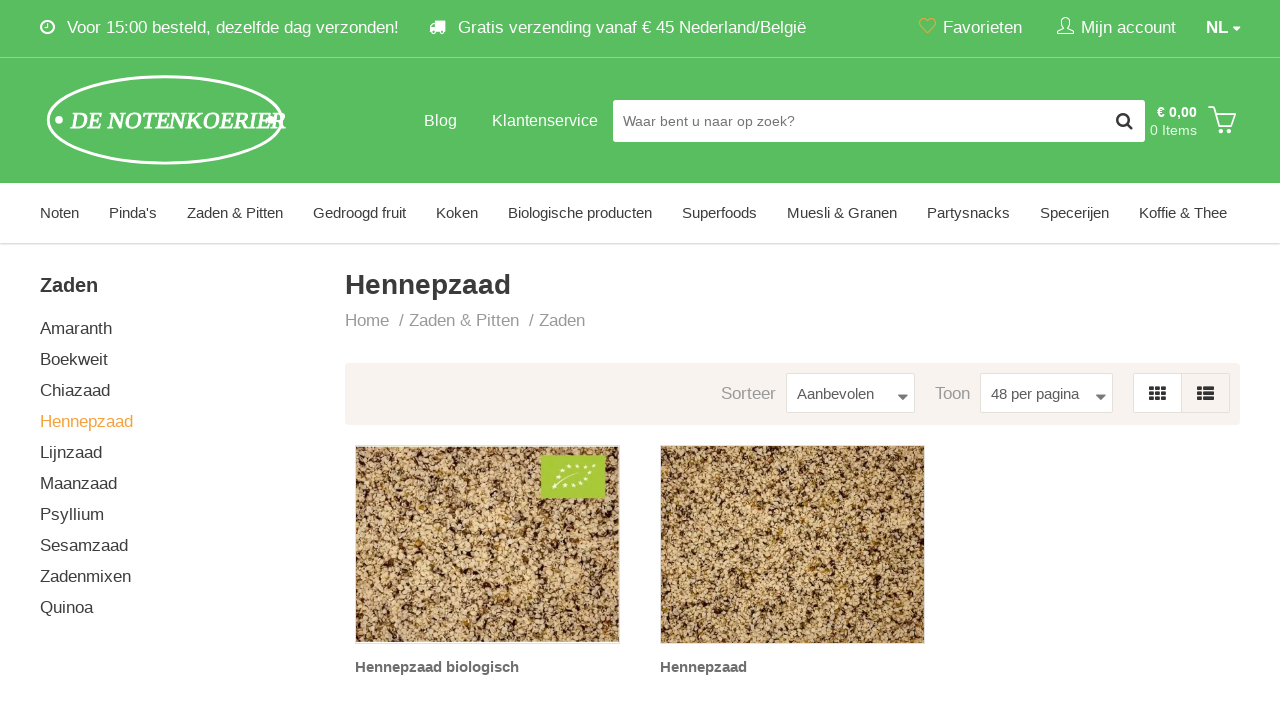

--- FILE ---
content_type: text/html; charset=utf-8
request_url: https://www.denotenkoerier.be/zaden-pitten/zaden/hennepzaad
body_size: 10956
content:
<!DOCTYPE html>
<html dir="ltr" lang="nl-NL">
<head>
    <!-- Google Tag Manager -->
    <script>(function (w, d, s, l, i) {
            w[l] = w[l] || [];
            w[l].push({
                'gtm.start':
                    new Date().getTime(), event: 'gtm.js'
            });
            var f = d.getElementsByTagName(s)[0],
                j = d.createElement(s), dl = l != 'dataLayer' ? '&l=' + l : '';
            j.async = true;
            j.src =
                'https://www.googletagmanager.com/gtm.js?id=' + i + dl;
            f.parentNode.insertBefore(j, f);
        })(window, document, 'script', 'dataLayer', 'GTM-5DBCH8S');</script>
    <!-- End Google Tag Manager -->

    <meta charset="utf-8"/>
    <title>Hennepzaad kopen? | Bestel eenvoudig online! - De notenkoerier</title>
    <link rel="profile" href="https://gmpg.org/xfn/11" />
    <meta name="keywords" content=""/>
    <meta name="description" content="Hennepzaad kopen? De beste kwaliteit hennepzaad bestelt u voordelig bij De Notenkoerier! Voor 15.00 besteld, dezelfde dag verzonden. Bestel nu!"/>
    <meta name="viewport" content="width=device-width, initial-scale=1">
    <link rel="alternate" type="application/rss+xml" title="Nieuws" href="https://www.denotenkoerier.be/feed"/>

    <link rel="apple-touch-icon" sizes="180x180" href="https://www.denotenkoerier.be/themes/notenkoerier/images/favicon/apple-touch-icon.png">
    <link rel="icon" type="image/png" sizes="32x32" href="https://www.denotenkoerier.be/themes/notenkoerier/images/favicon/favicon-32x32.png">
    <link rel="icon" type="image/png" sizes="16x16" href="https://www.denotenkoerier.be/themes/notenkoerier/images/favicon/favicon-16x16.png">
    <link rel="manifest" href="https://www.denotenkoerier.be/themes/notenkoerier/images/favicon/site.webmanifest">
    <link rel="mask-icon" href="https://www.denotenkoerier.be/themes/notenkoerier/images/favicon/safari-pinned-tab.svg" color="#5bbad5">
    <link rel="shortcut icon" href="https://www.denotenkoerier.be/themes/notenkoerier/images/favicon/favicon.ico">
    <meta name="msapplication-TileColor" content="#da532c">
    <meta name="msapplication-config" content="https://www.denotenkoerier.be/themes/notenkoerier/images/favicon/browserconfig.xml">
    <meta name="theme-color" content="#59be60">

    <link rel="canonical" href="https://www.denotenkoerier.nl/zaden-pitten/zaden/hennepzaad"/><script id="cookieyes" type="text/javascript" src="https://cdn-cookieyes.com/client_data/596bb7febd8857acb0ede496/script.js"></script>
    <meta name="generator" content="iMod 3.2.5" />
<link rel="EditURI" type="application/rsd+xml" title="RSD" href="https://www.denotenkoerier.be/xmlrpc?rsd" />
<link rel="wlwmanifest" type="application/wlwmanifest+xml" href="https://www.denotenkoerier.be/lib/wlw/wlwmanifest.xml" />

<script>
	var webshop_url = "https://www.denotenkoerier.be/";
	var webshop_checkout_url = "https://www.denotenkoerier.nl/afrekenen";
	var webshop_shoppingcart_url = "https://www.denotenkoerier.nl/winkelwagen";
</script>

<link href='https://www.denotenkoerier.be/themes/notenkoerier/style.css?v=7' rel='stylesheet' type='text/css' />
<link href='https://cdnjs.cloudflare.com/ajax/libs/simple-line-icons/2.4.1/css/simple-line-icons.css?v=7' rel='stylesheet' type='text/css' />
<link href='/themes/default/css/font-awesome.css?v=7' rel='stylesheet' type='text/css' />
<link href='https://www.denotenkoerier.be/modules/webshop/assets/js/tooltipster-master/dist/css/plugins/tooltipster/sideTip/themes/tooltipster-sideTip-shadow.min.css?v=7' rel='stylesheet' type='text/css' />
<link href='https://www.denotenkoerier.be/modules/webshop/assets/js/tooltipster-master/dist/css/tooltipster.bundle.min.css?v=7' rel='stylesheet' type='text/css' />
<link href='https://www.denotenkoerier.be/modules/forms/themes/default/style.css?v=7' rel='stylesheet' type='text/css' />
<link href='https://www.denotenkoerier.be/modules/webshop/assets/js/fancybox/jquery.fancybox.css?v=7' rel='stylesheet' type='text/css' />
<link href='https://www.denotenkoerier.be/modules/sliders/assets/css/owl.theme.default.min.css?v=7' rel='stylesheet' type='text/css' />
<link href='https://www.denotenkoerier.be/modules/webshop/assets/js/owl-carousel/owl.carousel.css?v=7' rel='stylesheet' type='text/css' />
<link href='https://www.denotenkoerier.be/modules/webshop/themes/notenkoerier/style.css?v=7' rel='stylesheet' type='text/css' />
<link href='https://www.denotenkoerier.be/modules/cookieyes/assets/css/style.css?v=7' rel='stylesheet' type='text/css' />
<link href='https://www.denotenkoerier.be/modules/facebook/assets/css/facebook.css?v=7' rel='stylesheet' type='text/css' />
<link href='https://www.denotenkoerier.be/modules/sliders/themes/default/style.css?v=7' rel='stylesheet' type='text/css' />
<link href='https://www.denotenkoerier.be/modules/faq/assets/css/style.css?v=7' rel='stylesheet' type='text/css' />
<link href='https://www.denotenkoerier.be/modules/sliders/assets/css/owl.carousel.min.css?v=7' rel='stylesheet' type='text/css' />
<link href='https://www.denotenkoerier.be/themes/notenkoerier/css/responsive.css?v=7' rel='stylesheet' type='text/css' />
<script src='/app/assets/js/jquery.min.js?v=3'></script>
<script src='https://www.denotenkoerier.be/themes/notenkoerier/js/global.js?v=3'></script>
<script src='https://www.denotenkoerier.be/modules/webshop/assets/js/jquery-ui.min.js?v=3'></script>
<script src='https://www.denotenkoerier.be/modules/webshop/assets/js/tooltipster-master/dist/js/tooltipster.bundle.min.js?v=3'></script>
<script src='https://www.denotenkoerier.be/modules/webshop/assets/js/jquery.tabs.js?v=3'></script>
<script src='https://www.denotenkoerier.be/modules/webshop/assets/js/owl-carousel/owl.carousel.min.js?v=3'></script>
<script src='https://www.denotenkoerier.be/modules/forms/assets/js/forms.js?v=3'></script>
<script src='https://www.denotenkoerier.be/modules/faq/assets/js/faq.js?v=3'></script>
<script src='https://www.denotenkoerier.be/modules/cookieyes/assets/js/app.js?v=3'></script>
<script src='https://www.denotenkoerier.be/modules/sliders/themes/default/slider.js?v=3'></script>
<script src='https://www.denotenkoerier.be/modules/sliders/assets/js/owl.carousel.min.js?v=3'></script>
<script src='https://www.denotenkoerier.be/modules/webshop/assets/js/webshop.js?v=3'></script>
<script src='https://www.denotenkoerier.be/modules/webshop/assets/js/fancybox/jquery.fancybox.pack.js?v=3'></script>
<script src='/modules/webshop/themes/notenkoerier/assets/js/webstore.confirm.js?v=3'></script>
<script src='https://www.denotenkoerier.be/modules/webshop/assets/js/fancybox/helpers/jquery.fancybox-media.js?v=3'></script>
<script src='https://www.denotenkoerier.be/modules/webshop/assets/js/lang/nl_NL.js?v=3'></script>
<script type="application/ld+json">
			{
			   "@context": "http://schema.org",
			   "@type": "WebSite",
			   "url": "https://www.denotenkoerier.be/",
			   "potentialAction": {
				 "@type": "SearchAction",
				 "target": "https://www.denotenkoerier.nl/winkelwagen/zoeken?product={search_term_string}",
				 "query-input": "required name=search_term_string"
			   }
			}
			</script>
    
</head>

<body class="default_template page-34923">
<!-- Google Tag Manager (noscript) -->
<noscript>
    <iframe src="https://www.googletagmanager.com/ns.html?id=GTM-5DBCH8S"
            height="0" width="0" style="display:none;visibility:hidden"></iframe>
</noscript>
<!-- End Google Tag Manager (noscript) -->


<div id="fb-root"></div>
<script async defer crossorigin="anonymous" src="https://connect.facebook.net/nl_NL/sdk.js#xfbml=1&version=v5.0&appId=145942955499352&autoLogAppEvents=1"></script>

<div class="wrapper">

    <header class="header bg-lter">

        <div class="header-top bg-secondary b-b-lt">

            <div class="wrap p-t-xs p-b-xs">

                <div class="row">

                    <div class="col8 col4-s">
                        <ul class="text-lt usp-list hidden-xs">
<li class="hidden-s"><i class="fa fa-clock-o"></i> Voor 15:00 besteld, dezelfde dag verzonden!</li>
<li><i class="fa fa-truck"></i> Gratis verzending vanaf &euro; 45 Nederland/Belgi&euml;</li>
</ul>                    </div>


                    <div class="col4 col8-s col12-xs">

                        <div class="languages pull-right p-l-lg">

                            <div class="current" data-toggle=".website-languages">

                                <span>nl</span>

                            </div>

                            <ul class="website-languages" style="z-index: 1;">
                                                                                                        <li>
                                        <a href="https://www.denotenkoerier.nl/">Notenkoerier.nl</a>
                                    </li>
                                                                                                        <li>
                                        <a href="https://www.denotenkoerier.be/">Notenkoerier.be</a>
                                    </li>
                                                                                                </ul>

                        </div>

                        <ul class="menu-account pull-right">
                            <li><a aria-label="Favorieten" href="https://www.denotenkoerier.nl/favorieten"><i class="icon-heart text-primary"></i><span
                                            class="hidden-xs">Favorieten</span></a></li>

                            <li>
                                

    <div class="webshop-group">
    <div class="webshop-dropdown-trigger">
        <i class="icon-user"></i><span class="hidden-xs">Mijn account</span>

    </div>
    <div class="webshop-dropdown webshop-dropdown-md" id="webshop-login-dropdown">


        <div class="p">

            <div class="heading-sm">
                <h2 class="title">Inloggen</h2>
            </div>


            <div class=" p-t">

                <a class="btn-webshop btn-webshop-fb btn-webshop-lg" href="https://www.denotenkoerier.nl/facebook-login">
                    <i class="fa fa-facebook-official"></i> Inloggen met Facebook                </a>

                <div class="text-center m-t-sm m-b-xs label or"><span>of</span></div>

            </div>

            <form method="post" class="webshop-from webshop-validate" id="webshop-login-from" action="https://www.denotenkoerier.nl/account">


                <fieldset>
                    <input type="hidden" name="webshopAction" value="login">

                    
                    <div class="webshop-field m-b-sm">
                        <label>E-mailadres</label>

                        <input type="email" class="normal" name="login[email]" value="" required>
                    </div>

                    <div class="webshop-field">
                        <label>Wachtwoord</label>

                        <input type="password" name="login[password]" class="normal" required>
                    </div>

                    <div class="webshop-field">
                        <label class="checkbox">
                            <input type="checkbox" name="login[remember]" value="1" > Onthoud mijn login gegevens                        </label>

                    </div>
                </fieldset>

                <input value="Inloggen" type="submit" class="btn-webshop btn-webshop-lg"/>

                <div class="p-t-sm">
                    <a href="https://www.denotenkoerier.nl/wachtwoord-vergeten">Wachtwoord vergeten?</a>
                </div>
            </form>

        </div>

        <div class="b-t webshop-bg-lt p">

            Nieuw bij De notenkoerier? <a href="https://www.denotenkoerier.nl/registreren">Registreer</a>


        </div>
    </div>

                            </li>

                        </ul>

                    </div>


                </div>

            </div>

        </div>

        <div class="header-middle p-t-lg p-b-lg bg-secondary">

            <div class="wrap clearfix">

                <div class="row">

                    <div class="col3 col4-s col6-xs header-middle-logo">

                        <div class="logo pull-left">
                            <a href="https://www.denotenkoerier.be/">
                                <img src="https://www.denotenkoerier.be/themes/notenkoerier/images/logo.svg" width="250" alt="De notenkoerier"/>
                            </a>
                        </div>
                    </div>

                    <div class="col9 col8-s col6-xs p-t-xs-none header-middle-flex">


                        <div class="mobile-menu hidden visible-s visible-xs pull-right">
                            <button data-toggle-offscreen=".mobile-menu-container" class="c-hamburger c-hamburger--htx">
                                <span>toggle menu</span>
                            </button>
                        </div>

                        <div class="shoppingcart p-t-xs pull-right">


                            
<div id="webshop-shoppingcart-small" class="webshop-dropdown-event">
	
    <div id="webshop-shoppingcart-small-wrapper">

        <div id="webshop-shoppingcart-small-icon">
            <div class="icon"><i class="icon icon-basket text-lt"></i></div>
            <span class="webshop-shoppingcart-small-items-count hidden visible-xs">0</span>
        </div>
    
        <div id="webshop-shoppingcart-small-items" class="hidden-xs">
            <div class="webshop-shoppingcart-small-price">&euro; 0,00</div>
            <div class="webshop-shoppingcart-small-items">0 Items</div>
        </div>
    
    </div>

    <div class="webshop-shoppingcart-small-content webshop-dropdown">

        <div class="close"><i class="fa fa-close"></i></div>

        <div class="heading-sm">
            <h2 class="title">Mijn winkelwagen</h2>

        </div>

        
            <p>Uw winkelwagentje is leeg.</p>

        
	</div>

</div>
                        </div>


                        <div class="hidden-xs col-search p-l-lg p-r-lg pull-right">
                            <form method="get" class="webshop-search webshop-dropdown-event" action="https://www.denotenkoerier.nl/winkelwagen/zoeken">
    
    <input type="text" autocomplete="off" placeholder="Waar bent u naar op zoek?" name="product" class="search-text" value=""  />

    <button type="submit" value="" aria-label="Zoeken" class="search-btn" ><i class="fa fa-search fa-lg"></i></button>
    
    <div class="clear"></div>
    
    <div class="webshop-search-results webshop-dropdown"></div>

</form>                        </div>


                        <nav class="nav-top pull-right hidden-s hidden-xs">
                            <ul class="menu menu-4">
                                <li class="page-39677">
                                    <a href="/blog"><span>Blog</span>
                                    </a></li>
                                <li class="page-13365">
                                    <a href="/klantenservice"><span>Klantenservice</span>
                                    </a></li>
                            </ul>
                        </nav>


                    </div>

                </div>

            </div>

        </div>

        <div class="header-search-xs hidden bg-shadow visible-xs">
            <div class="p">
                <form method="get" class="webshop-search webshop-dropdown-event" action="https://www.denotenkoerier.nl/winkelwagen/zoeken">
    
    <input type="text" autocomplete="off" placeholder="Waar bent u naar op zoek?" name="product" class="search-text" value=""  />

    <button type="submit" value="" aria-label="Zoeken" class="search-btn" ><i class="fa fa-search fa-lg"></i></button>
    
    <div class="clear"></div>
    
    <div class="webshop-search-results webshop-dropdown"></div>

</form>            </div>
        </div>
        <style>
            /* Only target the top-level menu items */
            .header-bottom .nav > ul {
                display: flex;
                flex-wrap: nowrap;
            }

            .header-bottom .nav > ul > li {
                white-space: nowrap;
            }
        </style>


        <div class="header-bottom hidden-xs bg-shadow clearfix">

            <div class="wrap">

                <nav class="nav hidden-s hidden-xs">
                    <ul class='menu menu-1'>
                        <li class='page-12943 haschild'>
                            
                            <a href='https://www.denotenkoerier.be/noten'><span>Noten</span>
                        </a>

<ul class="child">

    <li>

        <div class="wrap bg-lter p-l-md justify-items">

            <ul>

                
                    
                    <li>
                        <a href="https://www.denotenkoerier.nl/noten/notensoorten" class=""><strong>Notensoorten </strong></a>

                        
                            <ul>

                                
                                    
                                    <li><a href="https://www.denotenkoerier.nl/noten-amandelen">Amandelen </a></li>

                                
                                    
                                    <li><a href="https://www.denotenkoerier.nl/noten-cashewnoten">Cashewnoten </a></li>

                                
                                    
                                    <li><a href="https://www.denotenkoerier.nl/noten-hazelnoten">Hazelnoten </a></li>

                                
                                    
                                    <li><a href="https://www.denotenkoerier.nl/noten-macadamia">Macadamia </a></li>

                                
                                    
                                    <li><a href="https://www.denotenkoerier.nl/noten-paranoten">Paranoten </a></li>

                                
                                    
                                    <li><a href="https://www.denotenkoerier.nl/noten-pecannoten">Pecannoten </a></li>

                                
                                    
                                    <li><a href="https://www.denotenkoerier.nl/noten-pistachenoten">Pistachenoten </a></li>

                                
                                    
                                    <li><a href="https://www.denotenkoerier.nl/noten-walnoten">Walnoten </a></li>

                                
                            </ul>

                        
                    </li>

                
                    
                    <li>
                        <a href="https://www.denotenkoerier.nl/noten/type-noten" class=""><strong>Type noten </strong></a>

                        
                            <ul>

                                
                                    
                                    <li><a href="https://www.denotenkoerier.nl/noten/type-noten/biologisch-noten">Biologische noten </a></li>

                                
                                    
                                    <li><a href="https://www.denotenkoerier.nl/noten/type-noten/notenstukjes">Notenstukjes </a></li>

                                
                                    
                                    <li><a href="https://www.denotenkoerier.nl/noten-ongebrand">Ongebrande noten </a></li>

                                
                                    
                                    <li><a href="https://www.denotenkoerier.nl/noten-gebrand">Gebrande noten </a></li>

                                
                                    
                                    <li><a href="https://www.denotenkoerier.nl/noten-mixen">Notenmixen </a></li>

                                
                                    
                                    <li><a href="https://www.denotenkoerier.nl/noten-bewerkt">Speciale noten </a></li>

                                
                            </ul>

                        
                    </li>

                
            </ul>

        </div>

    </li>

</ul></li>
                        <li class='page-12946 haschild'>
                            
                            <a href='https://www.denotenkoerier.be/pindas'><span>Pinda's</span>
                        </a>

<ul class="child">

    <li>

        <div class="wrap bg-lter p-l-md justify-items">

            <ul>

                
                    
                    <li>
                        <a href="https://www.denotenkoerier.nl/pindas/pindas" class=""><strong>Pinda's </strong></a>

                        
                            <ul>

                                
                                    
                                    <li><a href="https://www.denotenkoerier.nl/pindas/pindas/ongebrande-pindas">Ongebrande pinda's </a></li>

                                
                                    
                                    <li><a href="https://www.denotenkoerier.nl/pindas/pindas/gebrande-pindas">Gebrande pinda's </a></li>

                                
                                    
                                    <li><a href="https://www.denotenkoerier.nl/pindas/pindas/vliespindas">Vliespinda's </a></li>

                                
                                    
                                    <li><a href="https://www.denotenkoerier.nl/pindas/pindas/gezouten-pindas">Gezouten pinda's </a></li>

                                
                                    
                                    <li><a href="https://www.denotenkoerier.nl/pindas/pindas/gesuikerde-pindas">Gesuikerde pinda's </a></li>

                                
                                    
                                    <li><a href="https://www.denotenkoerier.nl/pindas/pindas/ongezouten-pindas">Ongezouten pinda's </a></li>

                                
                                    
                                    <li><a href="https://www.denotenkoerier.nl/pindas/pindas/doppindas">Doppinda's </a></li>

                                
                            </ul>

                        
                    </li>

                
                    
                    <li>
                        <a href="https://www.denotenkoerier.nl/pindas/pindakaas" class=""><strong>Pindakaas </strong></a>

                        
                            <ul>

                                
                                    
                                    <li><a href="https://www.denotenkoerier.nl/pindas/pindakaas/pindakaas">Pindakaas </a></li>

                                
                                    
                                    <li><a href="https://www.denotenkoerier.nl/pindas/pindakaas/proefpakketten">Proefpakketten </a></li>

                                
                            </ul>

                        
                    </li>

                
            </ul>

        </div>

    </li>

</ul></li>
                        <li class='page-12960 haschild'>
                            
                            <a href='https://www.denotenkoerier.be/zaden-pitten'><span>Zaden & Pitten</span>
                        </a>

<ul class="child">

    <li>

        <div class="wrap bg-lter p-l-md justify-items">

            <ul>

                
                    
                    <li>
                        <a href="https://www.denotenkoerier.nl/zaden-pitten/zaden" class=""><strong>Zaden </strong></a>

                        
                            <ul>

                                
                                    
                                    <li><a href="https://www.denotenkoerier.nl/zaden-pitten/zaden/amaranth">Amaranth </a></li>

                                
                                    
                                    <li><a href="https://www.denotenkoerier.nl/zaden-pitten/zaden/boekweit">Boekweit </a></li>

                                
                                    
                                    <li><a href="https://www.denotenkoerier.nl/zaden-pitten/zaden/chiazaad">Chiazaad </a></li>

                                
                                    
                                    <li><a href="https://www.denotenkoerier.nl/zaden-pitten/zaden/hennepzaad">Hennepzaad </a></li>

                                
                                    
                                    <li><a href="https://www.denotenkoerier.nl/zaden-pitten/zaden/lijnzaad">Lijnzaad </a></li>

                                
                                    
                                    <li><a href="https://www.denotenkoerier.nl/zaden-pitten/zaden/maanzaad">Maanzaad </a></li>

                                
                                    
                                    <li><a href="https://www.denotenkoerier.nl/zaden-pitten/zaden/psyllium">Psyllium </a></li>

                                
                                    
                                    <li><a href="https://www.denotenkoerier.nl/zaden-pitten/zaden/sesamzaad">Sesamzaad </a></li>

                                
                                    
                                    <li><a href="https://www.denotenkoerier.nl/zaden-pitten/zaden/zadenmixen">Zadenmixen </a></li>

                                
                                    
                                    <li><a href="https://www.denotenkoerier.nl/zaden-pitten/zaden/quinoa">Quinoa </a></li>

                                
                            </ul>

                        
                    </li>

                
                    
                    <li>
                        <a href="https://www.denotenkoerier.nl/zaden-pitten/pitten" class=""><strong>Pitten </strong></a>

                        
                            <ul>

                                
                                    
                                    <li><a href="https://www.denotenkoerier.nl/zaden-pitten/pitten/pijnboompitten">Pijnboompitten </a></li>

                                
                                    
                                    <li><a href="https://www.denotenkoerier.nl/zaden-pitten/pitten/pompoenpitten">Pompoenpitten </a></li>

                                
                                    
                                    <li><a href="https://www.denotenkoerier.nl/zaden-pitten/pitten/zonnebloempitten">Zonnebloempitten </a></li>

                                
                                    
                                    <li><a href="https://www.denotenkoerier.nl/zaden-pitten/pitten/pittenmixen">Pittenmixen </a></li>

                                
                            </ul>

                        
                    </li>

                
            </ul>

        </div>

    </li>

</ul></li>
                        <li class='page-12947 haschild'>
                            
                            <a href='https://www.denotenkoerier.be/gedroogd-fruit'><span>Gedroogd fruit</span>
                        </a>

<ul class="child">

    <li>

        <div class="wrap bg-lter p-l-md justify-items">

            <ul>

                
                    
                    <li>
                        <a href="https://www.denotenkoerier.nl/gedroogd-fruit/gedroogd-fruit" class=""><strong>Gedroogd fruit </strong></a>

                        
                            <ul>

                                
                                    
                                    <li><a href="https://www.denotenkoerier.nl/gedroogd-fruit/gedroogd-fruit/aardbeien">Aardbeien </a></li>

                                
                                    
                                    <li><a href="https://www.denotenkoerier.nl/gedroogd-fruit/gedroogd-fruit/abrikozen">Abrikozen </a></li>

                                
                                    
                                    <li><a href="https://www.denotenkoerier.nl/gedroogd-fruit/gedroogd-fruit/dadels">Dadels </a></li>

                                
                                    
                                    <li><a href="https://www.denotenkoerier.nl/gedroogd-fruit/gedroogd-fruit/kokos">Kokos </a></li>

                                
                                    
                                    <li><a href="https://www.denotenkoerier.nl/gedroogd-fruit/gedroogd-fruit/tomaat">Tomaat </a></li>

                                
                                    
                                    <li><a href="https://www.denotenkoerier.nl/gedroogd-fruit/gedroogd-fruit/tropisch-fruit">Tropisch fruit </a></li>

                                
                                    
                                    <li><a href="https://www.denotenkoerier.nl/gedroogd-fruit/gedroogd-fruit/vijgen">Vijgen </a></li>

                                
                                    
                                    <li><a href="https://www.denotenkoerier.nl/gedroogd-fruit/gedroogd-fruit/zuidvruchten">Zuidvruchten </a></li>

                                
                                    
                                    <li><a href="https://www.denotenkoerier.nl/gedroogd-fruit/gedroogd-fruit/fruitmixen">Fruitmixen </a></li>

                                
                            </ul>

                        
                    </li>

                
                    
                    <li>
                        <a href="https://www.denotenkoerier.nl/gedroogd-fruit/gedroogde-bessen" class=""><strong>Gedroogde bessen </strong></a>

                        
                            <ul>

                                
                                    
                                    <li><a href="https://www.denotenkoerier.nl/gedroogd-fruit/gedroogde-bessen/blauwe-bessen">Blauwe bessen </a></li>

                                
                                    
                                    <li><a href="https://www.denotenkoerier.nl/gedroogd-fruit/gedroogde-bessen/cranberries">Cranberries </a></li>

                                
                                    
                                    <li><a href="https://www.denotenkoerier.nl/gedroogd-fruit/gedroogde-bessen/incabessen">Incabessen </a></li>

                                
                                    
                                    <li><a href="https://www.denotenkoerier.nl/gedroogd-fruit/gedroogde-bessen/gojibessen">Gojibessen </a></li>

                                
                                    
                                    <li><a href="https://www.denotenkoerier.nl/gedroogd-fruit/gedroogde-bessen/moerbeien">Moerbeien </a></li>

                                
                                    
                                    <li><a href="https://www.denotenkoerier.nl/gedroogd-fruit/gedroogde-bessen/rozijnen-en-sultanas">Rozijnen en sultana's </a></li>

                                
                                    
                                    <li><a href="https://www.denotenkoerier.nl/gedroogd-fruit/gedroogde-bessen/bessenmixen">Bessenmixen </a></li>

                                
                            </ul>

                        
                    </li>

                
            </ul>

        </div>

    </li>

</ul></li>
                        <li class='page-39243 haschild'>
                            
                            <a href='https://www.denotenkoerier.be/koken'><span>Koken</span>
                        </a>

<ul class="child">

    <li>

        <div class="wrap bg-lter p-l-md justify-items">

            <ul>

                
                    
                    <li>
                        <a href="https://www.denotenkoerier.nl/koken/bio-peulvruchten" class=""><strong>Bio Peulvruchten </strong></a>

                        
                    </li>

                
                    
                    <li>
                        <a href="https://www.denotenkoerier.nl/koken/bio-kruiden-specerijen" class=""><strong>Bio Kruiden & Specerijen </strong></a>

                        
                    </li>

                
                    
                    <li>
                        <a href="https://www.denotenkoerier.nl/koken/bio-rijst-pasta" class=""><strong>Bio Rijst & Pasta </strong></a>

                        
                    </li>

                
                    
                    <li>
                        <a href="https://www.denotenkoerier.nl/koken/zeezout" class=""><strong>Zeezout </strong></a>

                        
                    </li>

                
            </ul>

        </div>

    </li>

</ul></li>
                        <li class='page-12973 haschild'>
                            
                            <a href='https://www.denotenkoerier.be/biologische-producten'><span>Biologische producten</span>
                        </a>

<ul class="child">

    <li>

        <div class="wrap bg-lter p-l-md justify-items">

            <ul>

                
                    
                    <li>
                        <a href="https://www.denotenkoerier.nl/biologische-noten" class=""><strong>Bio Noten </strong></a>

                        
                            <ul>

                                
                                    
                                    <li><a href="https://www.denotenkoerier.nl/biologische-producten/biologische-noten/amandelen">Amandelen </a></li>

                                
                                    
                                    <li><a href="https://www.denotenkoerier.nl/biologische-producten/biologische-noten/cashewnoten">Cashewnoten </a></li>

                                
                                    
                                    <li><a href="https://www.denotenkoerier.nl/biologische-producten/biologische-noten/hazelnoten">Hazelnoten </a></li>

                                
                                    
                                    <li><a href="https://www.denotenkoerier.nl/biologische-producten/biologische-noten/macadamia">Macadamia </a></li>

                                
                                    
                                    <li><a href="https://www.denotenkoerier.nl/biologische-producten/biologische-noten/paranoten">Paranoten </a></li>

                                
                                    
                                    <li><a href="https://www.denotenkoerier.nl/biologische-producten/biologische-noten/pecannoten">Pecannoten </a></li>

                                
                                    
                                    <li><a href="https://www.denotenkoerier.nl/biologische-producten/biologische-noten/pistachenoten">Pistachenoten </a></li>

                                
                                    
                                    <li><a href="https://www.denotenkoerier.nl/biologische-producten/biologische-noten/walnoten">Walnoten </a></li>

                                
                                    
                                    <li><a href="https://www.denotenkoerier.nl/biologische-producten/biologische-noten/notenmixen">Notenmixen </a></li>

                                
                            </ul>

                        
                    </li>

                
                    
                    <li>
                        <a href="https://www.denotenkoerier.nl/biologische-producten/biologische-bijenpollen" class=""><strong>Bio Bijenpollen </strong></a>

                        
                    </li>

                
                    
                    <li>
                        <a href="https://www.denotenkoerier.nl/biologische-producten/bio-rijst" class=""><strong>Bio Rijst <div class='sub-category-label'>Nieuw</div></strong></a>

                        
                    </li>

                
                    
                    <li>
                        <a href="https://www.denotenkoerier.nl/biologische-producten/bio-pasta" class=""><strong>Bio Pasta's <div class='sub-category-label'>Nieuw</div></strong></a>

                        
                    </li>

                
                    
                    <li>
                        <a href="https://www.denotenkoerier.nl/biologische-producten/biologische-edelgistvlokken" class=""><strong>Bio Edelgistvlokken </strong></a>

                        
                    </li>

                
                    
                    <li>
                        <a href="https://www.denotenkoerier.nl/biologische-producten/bio-losse-thee" class=""><strong>Bio Losse Thee <div class='sub-category-label'>Nieuw</div></strong></a>

                        
                            <ul>

                                
                                    
                                    <li><a href="https://www.denotenkoerier.nl/biologische-producten/bio-losse-thee/zwarte-thee">Zwarte thee </a></li>

                                
                                    
                                    <li><a href="https://www.denotenkoerier.nl/biologische-producten/bio-losse-thee/groene-thee">Groene thee </a></li>

                                
                                    
                                    <li><a href="https://www.denotenkoerier.nl/biologische-producten/bio-losse-thee/witte-thee">Witte thee </a></li>

                                
                                    
                                    <li><a href="https://www.denotenkoerier.nl/biologische-producten/bio-losse-thee/chai-thee">Chai thee </a></li>

                                
                                    
                                    <li><a href="https://www.denotenkoerier.nl/biologische-producten/bio-losse-thee/rooibos-thee">Rooibos thee </a></li>

                                
                                    
                                    <li><a href="https://www.denotenkoerier.nl/biologische-producten/bio-losse-thee/vruchten-thee">Vruchten thee </a></li>

                                
                                    
                                    <li><a href="https://www.denotenkoerier.nl/biologische-producten/bio-losse-thee/kruiden-thee">Kruiden thee </a></li>

                                
                                    
                                    <li><a href="https://www.denotenkoerier.nl/biologische-producten/bio-losse-thee/cold-brew-thee">Cold brew thee </a></li>

                                
                            </ul>

                        
                    </li>

                
                    
                    <li>
                        <a href="https://www.denotenkoerier.nl/biologische-producten/biologische-specerijen" class=""><strong>Bio Specerijen </strong></a>

                        
                            <ul>

                                
                                    
                                    <li><a href="https://www.denotenkoerier.nl/biologische-producten/biologische-specerijen/anijs">Anijs </a></li>

                                
                                    
                                    <li><a href="https://www.denotenkoerier.nl/biologische-producten/biologische-specerijen/kaneel">Kaneel </a></li>

                                
                                    
                                    <li><a href="https://www.denotenkoerier.nl/biologische-producten/biologische-specerijen/komijn">Komijn </a></li>

                                
                                    
                                    <li><a href="https://www.denotenkoerier.nl/biologische-producten/biologische-specerijen/kruidnagel">Kruidnagel </a></li>

                                
                                    
                                    <li><a href="https://www.denotenkoerier.nl/biologische-producten/biologische-specerijen/gember">Gember </a></li>

                                
                                    
                                    <li><a href="https://www.denotenkoerier.nl/biologische-producten/biologische-specerijen/kurkuma">Kurkuma </a></li>

                                
                                    
                                    <li><a href="https://www.denotenkoerier.nl/biologische-producten/biologische-specerijen/nootmuskaat">Nootmuskaat </a></li>

                                
                                    
                                    <li><a href="https://www.denotenkoerier.nl/biologische-producten/biologische-specerijen/paprika">Paprika </a></li>

                                
                                    
                                    <li><a href="https://www.denotenkoerier.nl/biologische-producten/biologische-specerijen/peper">Peper </a></li>

                                
                            </ul>

                        
                    </li>

                
                    
                    <li>
                        <a href="https://www.denotenkoerier.nl/biologische-producten/bio-peulvruchten" class=""><strong>Bio Peulvruchten <div class='sub-category-label'>Nieuw</div></strong></a>

                        
                            <ul>

                                
                                    
                                    <li><a href="https://www.denotenkoerier.nl/biologische-producten/bio-peulvruchten/bonen">Bonen </a></li>

                                
                                    
                                    <li><a href="https://www.denotenkoerier.nl/biologische-producten/bio-peulvruchten/erwten">Erwten </a></li>

                                
                                    
                                    <li><a href="https://www.denotenkoerier.nl/biologische-producten/bio-peulvruchten/linzen">Linzen </a></li>

                                
                            </ul>

                        
                    </li>

                
                    
                    <li>
                        <a href="https://www.denotenkoerier.nl/biologische-producten/biologische-zaden" class=""><strong>Bio Zaden </strong></a>

                        
                            <ul>

                                
                                    
                                    <li><a href="https://www.denotenkoerier.nl/biologische-producten/biologische-zaden/amaranth">Amaranth </a></li>

                                
                                    
                                    <li><a href="https://www.denotenkoerier.nl/biologische-producten/biologische-zaden/boekweit">Boekweit </a></li>

                                
                                    
                                    <li><a href="https://www.denotenkoerier.nl/biologische-producten/biologische-zaden/chiazaad">Chiazaad </a></li>

                                
                                    
                                    <li><a href="https://www.denotenkoerier.nl/biologische-producten/biologische-zaden/hennepzaad">Hennepzaad </a></li>

                                
                                    
                                    <li><a href="https://www.denotenkoerier.nl/biologische-producten/biologische-zaden/lijnzaad">Lijnzaad </a></li>

                                
                                    
                                    <li><a href="https://www.denotenkoerier.nl/biologische-producten/biologische-zaden/psylliumvezels">Psylliumvezels (Vlozaad) </a></li>

                                
                                    
                                    <li><a href="https://www.denotenkoerier.nl/biologische-producten/biologische-zaden/quinoa">Quinoa </a></li>

                                
                                    
                                    <li><a href="https://www.denotenkoerier.nl/biologische-producten/biologische-zaden/sesamzaad">Sesamzaad </a></li>

                                
                            </ul>

                        
                    </li>

                
                    
                    <li>
                        <a href="https://www.denotenkoerier.nl/biologische-producten/biologische-pitten" class=""><strong>Bio Pitten </strong></a>

                        
                            <ul>

                                
                                    
                                    <li><a href="https://www.denotenkoerier.nl/biologische-producten/biologische-pitten/biologische-pijnboompitten">Pijnboompitten </a></li>

                                
                                    
                                    <li><a href="https://www.denotenkoerier.nl/biologische-producten/biologische-pitten/biologische-pompoenpitten">Pompoenpitten </a></li>

                                
                                    
                                    <li><a href="https://www.denotenkoerier.nl/biologische-producten/biologische-pitten/biologische-zonnebloempitten">Zonnebloempitten </a></li>

                                
                            </ul>

                        
                    </li>

                
                    
                    <li>
                        <a href="https://www.denotenkoerier.nl/biologische-producten/biologisch-gedroogd-fruit" class=""><strong>Bio Gedroogd fruit </strong></a>

                        
                            <ul>

                                
                                    
                                    <li><a href="https://www.denotenkoerier.nl/biologische-producten/biologisch-gedroogd-fruit/abrikozen">Abrikozen </a></li>

                                
                                    
                                    <li><a href="https://www.denotenkoerier.nl/biologische-producten/biologisch-gedroogd-fruit/dadels"> Dadels </a></li>

                                
                                    
                                    <li><a href="https://www.denotenkoerier.nl/biologische-producten/biologisch-gedroogd-fruit/kokos">Kokos </a></li>

                                
                                    
                                    <li><a href="https://www.denotenkoerier.nl/biologische-producten/biologisch-gedroogd-fruit/mango">Mango </a></li>

                                
                                    
                                    <li><a href="https://www.denotenkoerier.nl/biologische-producten/biologisch-gedroogd-fruit/vijgen">Vijgen </a></li>

                                
                            </ul>

                        
                    </li>

                
                    
                    <li>
                        <a href="https://www.denotenkoerier.nl/biologische-producten/biologische-muesli-granen" class=""><strong>Bio Muesli & Granen </strong></a>

                        
                            <ul>

                                
                                    
                                    <li><a href="https://www.denotenkoerier.nl/biologische-producten/biologische-muesli-granen/muesli-granola">Muesli & Granola </a></li>

                                
                                    
                                    <li><a href="https://www.denotenkoerier.nl/biologische-producten/biologische-muesli-granen/granen-vlokken">Granen & Vlokken </a></li>

                                
                            </ul>

                        
                    </li>

                
                    
                    <li>
                        <a href="https://www.denotenkoerier.nl/biologische-producten/biologische-gedroogde-bessen" class=""><strong>Bio Gedroogde bessen </strong></a>

                        
                            <ul>

                                
                                    
                                    <li><a href="https://www.denotenkoerier.nl/biologische-producten/biologische-gedroogde-bessen/cranberries">Cranberries </a></li>

                                
                                    
                                    <li><a href="https://www.denotenkoerier.nl/biologische-producten/biologische-gedroogde-bessen/gojibessen">Gojibessen </a></li>

                                
                                    
                                    <li><a href="https://www.denotenkoerier.nl/biologische-producten/biologische-gedroogde-bessen/incabessen">Incabessen </a></li>

                                
                                    
                                    <li><a href="https://www.denotenkoerier.nl/biologische-producten/biologische-gedroogde-bessen/moerbeien">Moerbeien </a></li>

                                
                                    
                                    <li><a href="https://www.denotenkoerier.nl/biologische-producten/biologische-gedroogde-bessen/rozijnen">Rozijnen </a></li>

                                
                                    
                                    <li><a href="https://www.denotenkoerier.nl/biologische-producten/biologische-gedroogde-bessen/sultanas">Sultana's </a></li>

                                
                            </ul>

                        
                    </li>

                
                    
                    <li>
                        <a href="https://www.denotenkoerier.nl/biologische-producten/biologische-poeder-meel" class=""><strong>Bio Poeder & Meel </strong></a>

                        
                            <ul>

                                
                                    
                                    <li><a href="https://www.denotenkoerier.nl/biologische-producten/biologische-poeder-meel/bio-amandelmeel">Amandelmeel </a></li>

                                
                                    
                                    <li><a href="https://www.denotenkoerier.nl/biologische-producten/biologische-poeder-meel/bio-boekweitmeel">Boekweitmeel </a></li>

                                
                                    
                                    <li><a href="https://www.denotenkoerier.nl/biologische-producten/biologische-poeder-meel/bio-cacaopoeder">Cacaopoeder </a></li>

                                
                                    
                                    <li><a href="https://www.denotenkoerier.nl/biologische-producten/biologische-poeder-meel/bio-camu-camu-poeder">Camu Camu poeder </a></li>

                                
                                    
                                    <li><a href="https://www.denotenkoerier.nl/biologische-producten/biologische-poeder-meel/bio-havermeel">Havermeel </a></li>

                                
                                    
                                    <li><a href="https://www.denotenkoerier.nl/biologische-producten/biologische-poeder-meel/bio-kokosmeel">Kokosmeel </a></li>

                                
                                    
                                    <li><a href="https://www.denotenkoerier.nl/biologische-producten/biologische-poeder-meel/bio-lucuma-poeder">Lucuma poeder </a></li>

                                
                            </ul>

                        
                    </li>

                
                    
                    <li>
                        <a href="https://www.denotenkoerier.nl/biologische-producten/biologische-kruiden" class=""><strong>Bio Kruiden </strong></a>

                        
                            <ul>

                                
                                    
                                    <li><a href="https://www.denotenkoerier.nl/biologische-producten/biologische-kruiden/basilicum">Basilicum </a></li>

                                
                                    
                                    <li><a href="https://www.denotenkoerier.nl/biologische-producten/biologische-kruiden/fenegriekzaad">Fenegriekzaad </a></li>

                                
                                    
                                    <li><a href="https://www.denotenkoerier.nl/biologische-producten/biologische-kruiden/venkelzaad">Venkelzaad </a></li>

                                
                                    
                                    <li><a href="https://www.denotenkoerier.nl/biologische-producten/biologische-kruiden/oregano">Oregano </a></li>

                                
                                    
                                    <li><a href="https://www.denotenkoerier.nl/biologische-producten/biologische-kruiden/peterselie">Peterselie </a></li>

                                
                                    
                                    <li><a href="https://www.denotenkoerier.nl/biologische-producten/biologische-kruiden/rozemarijn">Rozemarijn </a></li>

                                
                                    
                                    <li><a href="https://www.denotenkoerier.nl/biologische-producten/biologische-kruiden/bieslook">Bieslook </a></li>

                                
                                    
                                    <li><a href="https://www.denotenkoerier.nl/biologische-producten/biologische-kruiden/tijm">Tijm </a></li>

                                
                                    
                                    <li><a href="https://www.denotenkoerier.nl/biologische-producten/biologische-kruiden/jeneverbessen">Jeneverbessen </a></li>

                                
                            </ul>

                        
                    </li>

                
                    
                    <li>
                        <a href="https://www.denotenkoerier.nl/biologische-producten/biologische-kokosolie" class=""><strong>Bio Kokosolie </strong></a>

                        
                    </li>

                
                    
                    <li>
                        <a href="https://www.denotenkoerier.nl/biologische-producten/biologische-repen" class=""><strong>Bio Repen </strong></a>

                        
                    </li>

                
                    
                    <li>
                        <a href="https://www.denotenkoerier.nl/biologische-producten/biologische-zoetmiddel" class=""><strong>Bio Zoetmiddel </strong></a>

                        
                    </li>

                
                    
                    <li>
                        <a href="https://www.denotenkoerier.nl/biologische-producten/biologische-cacao-chocolade" class=""><strong>Bio Cacao & Chocolade </strong></a>

                        
                    </li>

                
            </ul>

        </div>

    </li>

</ul></li>
                        <li class='page-12954 haschild'>
                            
                            <a href='https://www.denotenkoerier.be/superfoods'><span>Superfoods</span>
                        </a>

<ul class="child">

    <li>

        <div class="wrap bg-lter p-l-md justify-items">

            <ul>

                
                    
                    <li>
                        <a href="https://www.denotenkoerier.nl/superfoods-bijenpollen" class=""><strong>Superfoods bijenpollen </strong></a>

                        
                    </li>

                
                    
                    <li>
                        <a href="https://www.denotenkoerier.nl/superfoods/superfoods-peulvruchten" class=""><strong>Superfoods peulvruchten <div class='sub-category-label'>Nieuw</div></strong></a>

                        
                    </li>

                
                    
                    <li>
                        <a href="https://www.denotenkoerier.nl/superfoods-cacao" class=""><strong>Superfoods cacao </strong></a>

                        
                    </li>

                
                    
                    <li>
                        <a href="https://www.denotenkoerier.nl/superfoods-gedroogd-fruit" class=""><strong>Superfoods gedroogd fruit </strong></a>

                        
                    </li>

                
                    
                    <li>
                        <a href="https://www.denotenkoerier.nl/superfoods-kokos" class=""><strong>Superfoods kokos </strong></a>

                        
                    </li>

                
                    
                    <li>
                        <a href="https://www.denotenkoerier.nl/superfoods-melen" class=""><strong>Superfoods melen </strong></a>

                        
                    </li>

                
                    
                    <li>
                        <a href="https://www.denotenkoerier.nl/superfoods-poeders" class=""><strong>Superfoods poeders </strong></a>

                        
                    </li>

                
                    
                    <li>
                        <a href="https://www.denotenkoerier.nl/superfoods-zaden-pitten" class=""><strong>Superfoods zaden & pitten </strong></a>

                        
                    </li>

                
                    
                    <li>
                        <a href="https://www.denotenkoerier.nl/superfoods-zoetmiddelen" class=""><strong>Superfoods zoetmiddelen </strong></a>

                        
                    </li>

                
                    
                    <li>
                        <a href="https://www.denotenkoerier.nl/superfoods/superfoods-vezels" class=""><strong>Superfoods vezels </strong></a>

                        
                    </li>

                
                    
                    <li>
                        <a href="https://www.denotenkoerier.nl/superfoods/superfoods-supplementen" class=""><strong>Superfoods supplementen </strong></a>

                        
                    </li>

                
            </ul>

        </div>

    </li>

</ul></li>
                        <li class='page-12951 haschild'>
                            
                            <a href='https://www.denotenkoerier.be/muesli-granen'><span>Muesli & Granen</span>
                        </a>

<ul class="child">

    <li>

        <div class="wrap bg-lter p-l-md justify-items">

            <ul>

                
                    
                    <li>
                        <a href="https://www.denotenkoerier.nl/muesli-granen/granolas" class=""><strong>Granola's </strong></a>

                        
                            <ul>

                                
                                    
                                    <li><a href="https://www.denotenkoerier.nl/muesli-granen/granolas/granola">Granola </a></li>

                                
                                    
                                    <li><a href="https://www.denotenkoerier.nl/muesli-granen/granolas/granola-appelkaneel">Granola appelkaneel </a></li>

                                
                                    
                                    <li><a href="https://www.denotenkoerier.nl/muesli-granen/granolas/granola-cranberry-kokos">Granola cranberry/kokos </a></li>

                                
                                    
                                    <li><a href="https://www.denotenkoerier.nl/muesli-granen/granolas/granola-moerbei-goji">Granola moerbei/goji </a></li>

                                
                            </ul>

                        
                    </li>

                
                    
                    <li>
                        <a href="https://www.denotenkoerier.nl/muesli-granen/mueslis" class=""><strong>Muesli's </strong></a>

                        
                            <ul>

                                
                                    
                                    <li><a href="https://www.denotenkoerier.nl/muesli-granen/mueslis/muesli-fruit-noten">Muesli fruit/noten </a></li>

                                
                                    
                                    <li><a href="https://www.denotenkoerier.nl/muesli-granen/mueslis/muesli-superfood">Muesli superfood </a></li>

                                
                                    
                                    <li><a href="https://www.denotenkoerier.nl/muesli-granen/mueslis/muesli-crunchy">Muesli Crunchy </a></li>

                                
                                    
                                    <li><a href="https://www.denotenkoerier.nl/muesli-granen/mueslis/muesli-cranberry-noten">Muesli cranberry/noten </a></li>

                                
                            </ul>

                        
                    </li>

                
                    
                    <li>
                        <a href="https://www.denotenkoerier.nl/muesli-granen/granen-vlokken" class=""><strong>Granen </strong></a>

                        
                            <ul>

                                
                                    
                                    <li><a href="https://www.denotenkoerier.nl/muesli-granen/granen-vlokken/boekweit">Boekweit </a></li>

                                
                                    
                                    <li><a href="https://www.denotenkoerier.nl/muesli-granen/granen-vlokken/havermout">Havermout </a></li>

                                
                                    
                                    <li><a href="https://www.denotenkoerier.nl/muesli-granen/granen-vlokken/havervlokken">Havervlokken </a></li>

                                
                                    
                                    <li><a href="https://www.denotenkoerier.nl/muesli-granen/granen-vlokken/speltvlokken">Speltvlokken </a></li>

                                
                            </ul>

                        
                    </li>

                
            </ul>

        </div>

    </li>

</ul></li>
                        <li class='page-12952 haschild'>
                            
                            <a href='https://www.denotenkoerier.be/partysnacks'><span>Partysnacks</span>
                        </a>

<ul class="child">

    <li>

        <div class="wrap bg-lter p-l-md justify-items">

            <ul>

                
                    
                    <li>
                        <a href="https://www.denotenkoerier.nl/partysnacks/partysnacks" class=""><strong>Partysnacks </strong></a>

                        
                            <ul>

                                
                                    
                                    <li><a href="https://www.denotenkoerier.nl/partysnacks/partysnacks/gezonde-chips">Gezonde chips </a></li>

                                
                                    
                                    <li><a href="https://www.denotenkoerier.nl/partysnacks/partysnacks/partysnacks">Partysnacks </a></li>

                                
                                    
                                    <li><a href="https://www.denotenkoerier.nl/partysnacks/partysnacks/rijstzoutjes">Rijstzoutjes </a></li>

                                
                                    
                                    <li><a href="https://www.denotenkoerier.nl/partysnacks/partysnacks/nougat">Nougat </a></li>

                                
                            </ul>

                        
                    </li>

                
            </ul>

        </div>

    </li>

</ul></li>
                        <li class='page-33936 haschild'>
                            
                            <a href='https://www.denotenkoerier.be/kruiden-specerijen'><span>Specerijen</span>
                        </a>

<ul class="child">

    <li>

        <div class="wrap bg-lter p-l-md justify-items">

            <ul>

                
                    
                    <li>
                        <a href="https://www.denotenkoerier.nl/kruiden-specerijen/specerijen" class=""><strong>Specerijen </strong></a>

                        
                            <ul>

                                
                                    
                                    <li><a href="https://www.denotenkoerier.nl/kruiden-specerijen/specerijen/anijs">Anijs </a></li>

                                
                                    
                                    <li><a href="https://www.denotenkoerier.nl/kruiden-specerijen/specerijen/komijn">Komijn </a></li>

                                
                                    
                                    <li><a href="https://www.denotenkoerier.nl/kruiden-specerijen/specerijen/kruidnagel">Kruidnagel </a></li>

                                
                                    
                                    <li><a href="https://www.denotenkoerier.nl/kruiden-specerijen/specerijen/gember">Gember </a></li>

                                
                                    
                                    <li><a href="https://www.denotenkoerier.nl/kruiden-specerijen/specerijen/kurkuma">Kurkuma </a></li>

                                
                                    
                                    <li><a href="https://www.denotenkoerier.nl/kruiden-specerijen/specerijen/nootmuskaat">Nootmuskaat </a></li>

                                
                                    
                                    <li><a href="https://www.denotenkoerier.nl/kruiden-specerijen/specerijen/paprika">Paprika </a></li>

                                
                                    
                                    <li><a href="https://www.denotenkoerier.nl/kruiden-specerijen/specerijen/peper">Peper </a></li>

                                
                                    
                                    <li><a href="https://www.denotenkoerier.nl/kruiden-specerijen/specerijen/kaneel">Kaneel </a></li>

                                
                            </ul>

                        
                    </li>

                
                    
                    <li>
                        <a href="https://www.denotenkoerier.nl/kruiden-specerijen/kruiden" class=""><strong>Kruiden </strong></a>

                        
                            <ul>

                                
                                    
                                    <li><a href="https://www.denotenkoerier.nl/kruiden-specerijen/kruiden/basilicum">Basilicum </a></li>

                                
                                    
                                    <li><a href="https://www.denotenkoerier.nl/kruiden-specerijen/kruiden/fenegriekzaad">Fenegriekzaad </a></li>

                                
                                    
                                    <li><a href="https://www.denotenkoerier.nl/kruiden-specerijen/kruiden/venkelzaad">Venkelzaad </a></li>

                                
                                    
                                    <li><a href="https://www.denotenkoerier.nl/kruiden-specerijen/kruiden/oregano">Oregano </a></li>

                                
                                    
                                    <li><a href="https://www.denotenkoerier.nl/kruiden-specerijen/kruiden/peterselie">Peterselie </a></li>

                                
                                    
                                    <li><a href="https://www.denotenkoerier.nl/kruiden-specerijen/kruiden/rozemarijn">Rozemarijn </a></li>

                                
                                    
                                    <li><a href="https://www.denotenkoerier.nl/kruiden-specerijen/kruiden/bieslook">Bieslook </a></li>

                                
                                    
                                    <li><a href="https://www.denotenkoerier.nl/kruiden-specerijen/kruiden/tijm">Tijm </a></li>

                                
                                    
                                    <li><a href="https://www.denotenkoerier.nl/kruiden-specerijen/kruiden/jeneverbessen">Jeneverbessen </a></li>

                                
                            </ul>

                        
                    </li>

                
                    
                    <li>
                        <a href="https://www.denotenkoerier.nl/kruiden-specerijen/zeezout" class=""><strong>Zeezout </strong></a>

                        
                    </li>

                
            </ul>

        </div>

    </li>

</ul></li>
                        <li class='page-37742 haschild'>
                            
                            <a href='https://www.denotenkoerier.be/koffie-thee'><span>Koffie & Thee</span>
                        </a>

<ul class="child">

    <li>

        <div class="wrap bg-lter p-l-md justify-items">

            <ul>

                
                    
                    <li>
                        <a href="https://www.denotenkoerier.nl/koffie-thee/specialty-koffie" class=""><strong>Specialty koffie </strong></a>

                        
                            <ul>

                                
                                    
                                    <li><a href="https://www.denotenkoerier.nl/koffie-thee/specialty-koffie/decaf">Decaf </a></li>

                                
                                    
                                    <li><a href="https://www.denotenkoerier.nl/koffie-thee/specialty-koffie/proefpakketten">Proefpakketten </a></li>

                                
                                    
                                    <li><a href="https://www.denotenkoerier.nl/koffie-thee/specialty-koffie/single-origin">Single Origin </a></li>

                                
                                    
                                    <li><a href="https://www.denotenkoerier.nl/koffie-thee/specialty-koffie/melange">Melange </a></li>

                                
                            </ul>

                        
                    </li>

                
                    
                    <li>
                        <a href="https://www.denotenkoerier.nl/koffie-thee/biologische-thee" class=""><strong>Biologische thee </strong></a>

                        
                            <ul>

                                
                                    
                                    <li><a href="https://www.denotenkoerier.nl/koffie-thee/biologische-thee/zwarte-thee">Zwarte thee </a></li>

                                
                                    
                                    <li><a href="https://www.denotenkoerier.nl/koffie-thee/biologische-thee/groene-thee">Groene thee </a></li>

                                
                                    
                                    <li><a href="https://www.denotenkoerier.nl/koffie-thee/biologische-thee/witte-thee">Witte thee </a></li>

                                
                                    
                                    <li><a href="https://www.denotenkoerier.nl/koffie-thee/biologische-thee/chai-thee">Chai thee </a></li>

                                
                                    
                                    <li><a href="https://www.denotenkoerier.nl/koffie-thee/biologische-thee/rooibos-thee">Rooibos thee </a></li>

                                
                                    
                                    <li><a href="https://www.denotenkoerier.nl/koffie-thee/biologische-thee/vruchten-thee">Vruchten thee </a></li>

                                
                                    
                                    <li><a href="https://www.denotenkoerier.nl/koffie-thee/biologische-thee/kruiden-thee">Kruiden thee </a></li>

                                
                                    
                                    <li><a href="https://www.denotenkoerier.nl/koffie-thee/biologische-thee/cold-brew-thee">Cold brew thee </a></li>

                                
                                    
                                    <li><a href="https://www.denotenkoerier.nl/koffie-thee/biologische-thee/matcha">Matcha <div class='sub-category-label'>Nieuw</div></a></li>

                                
                            </ul>

                        
                    </li>

                
                    
                    <li>
                        <a href="https://www.denotenkoerier.nl/koffie-thee/dammann-freres" class=""><strong>Dammann Frères </strong></a>

                        
                            <ul>

                                
                                    
                                    <li><a href="https://www.denotenkoerier.nl/koffie-thee/dammann-freres/zwarte-thee">Zwarte thee </a></li>

                                
                                    
                                    <li><a href="https://www.denotenkoerier.nl/koffie-thee/dammann-freres/groene-thee">Groene thee </a></li>

                                
                                    
                                    <li><a href="https://www.denotenkoerier.nl/koffie-thee/dammann-freres/witte-thee">Witte thee </a></li>

                                
                                    
                                    <li><a href="https://www.denotenkoerier.nl/koffie-thee/dammann-freres/ijsthee">IJsthee </a></li>

                                
                                    
                                    <li><a href="https://www.denotenkoerier.nl/koffie-thee/dammann-freres/theezakjes">Theezakjes </a></li>

                                
                            </ul>

                        
                    </li>

                
                    
                    <li>
                        <a href="https://www.denotenkoerier.nl/koffie-thee/gifts-accessoires" class=""><strong>Gifts & Accessoires </strong></a>

                        
                            <ul>

                                
                                    
                                    <li><a href="https://www.denotenkoerier.nl/koffie-thee/gifts-accessoires/accessoires-koffie">Koffie accessoires </a></li>

                                
                                    
                                    <li><a href="https://www.denotenkoerier.nl/koffie-thee/gifts-accessoires/accessoires-thee">Thee accessoires </a></li>

                                
                                    
                                    <li><a href="https://www.denotenkoerier.nl/koffie-thee/gifts-accessoires/gifts">Gifts <div class='sub-category-label'>Nieuw</div></a></li>

                                
                            </ul>

                        
                    </li>

                
            </ul>

        </div>

    </li>

</ul></li></ul>                </nav>


            </div>

        </div>

        

        
    </header>

    <div class="mobile-menu-container bg-dk hidden">
        <ul class='menu menu-3'>
                        <li class='page-12943 haschild'>
                            
                            <a href='https://www.denotenkoerier.be/noten'><span>Noten</span>
                        </a>

<ul class="child">

    <li>

        <div class="wrap bg-lter p-l-md justify-items">

            <ul>

                
                    
                    <li>
                        <a href="https://www.denotenkoerier.nl/noten/notensoorten" class=""><strong>Notensoorten </strong></a>

                        
                            <ul>

                                
                                    
                                    <li><a href="https://www.denotenkoerier.nl/noten-amandelen">Amandelen </a></li>

                                
                                    
                                    <li><a href="https://www.denotenkoerier.nl/noten-cashewnoten">Cashewnoten </a></li>

                                
                                    
                                    <li><a href="https://www.denotenkoerier.nl/noten-hazelnoten">Hazelnoten </a></li>

                                
                                    
                                    <li><a href="https://www.denotenkoerier.nl/noten-macadamia">Macadamia </a></li>

                                
                                    
                                    <li><a href="https://www.denotenkoerier.nl/noten-paranoten">Paranoten </a></li>

                                
                                    
                                    <li><a href="https://www.denotenkoerier.nl/noten-pecannoten">Pecannoten </a></li>

                                
                                    
                                    <li><a href="https://www.denotenkoerier.nl/noten-pistachenoten">Pistachenoten </a></li>

                                
                                    
                                    <li><a href="https://www.denotenkoerier.nl/noten-walnoten">Walnoten </a></li>

                                
                            </ul>

                        
                    </li>

                
                    
                    <li>
                        <a href="https://www.denotenkoerier.nl/noten/type-noten" class=""><strong>Type noten </strong></a>

                        
                            <ul>

                                
                                    
                                    <li><a href="https://www.denotenkoerier.nl/noten/type-noten/biologisch-noten">Biologische noten </a></li>

                                
                                    
                                    <li><a href="https://www.denotenkoerier.nl/noten/type-noten/notenstukjes">Notenstukjes </a></li>

                                
                                    
                                    <li><a href="https://www.denotenkoerier.nl/noten-ongebrand">Ongebrande noten </a></li>

                                
                                    
                                    <li><a href="https://www.denotenkoerier.nl/noten-gebrand">Gebrande noten </a></li>

                                
                                    
                                    <li><a href="https://www.denotenkoerier.nl/noten-mixen">Notenmixen </a></li>

                                
                                    
                                    <li><a href="https://www.denotenkoerier.nl/noten-bewerkt">Speciale noten </a></li>

                                
                            </ul>

                        
                    </li>

                
            </ul>

        </div>

    </li>

</ul></li>
                        <li class='page-12946 haschild'>
                            
                            <a href='https://www.denotenkoerier.be/pindas'><span>Pinda's</span>
                        </a>

<ul class="child">

    <li>

        <div class="wrap bg-lter p-l-md justify-items">

            <ul>

                
                    
                    <li>
                        <a href="https://www.denotenkoerier.nl/pindas/pindas" class=""><strong>Pinda's </strong></a>

                        
                            <ul>

                                
                                    
                                    <li><a href="https://www.denotenkoerier.nl/pindas/pindas/ongebrande-pindas">Ongebrande pinda's </a></li>

                                
                                    
                                    <li><a href="https://www.denotenkoerier.nl/pindas/pindas/gebrande-pindas">Gebrande pinda's </a></li>

                                
                                    
                                    <li><a href="https://www.denotenkoerier.nl/pindas/pindas/vliespindas">Vliespinda's </a></li>

                                
                                    
                                    <li><a href="https://www.denotenkoerier.nl/pindas/pindas/gezouten-pindas">Gezouten pinda's </a></li>

                                
                                    
                                    <li><a href="https://www.denotenkoerier.nl/pindas/pindas/gesuikerde-pindas">Gesuikerde pinda's </a></li>

                                
                                    
                                    <li><a href="https://www.denotenkoerier.nl/pindas/pindas/ongezouten-pindas">Ongezouten pinda's </a></li>

                                
                                    
                                    <li><a href="https://www.denotenkoerier.nl/pindas/pindas/doppindas">Doppinda's </a></li>

                                
                            </ul>

                        
                    </li>

                
                    
                    <li>
                        <a href="https://www.denotenkoerier.nl/pindas/pindakaas" class=""><strong>Pindakaas </strong></a>

                        
                            <ul>

                                
                                    
                                    <li><a href="https://www.denotenkoerier.nl/pindas/pindakaas/pindakaas">Pindakaas </a></li>

                                
                                    
                                    <li><a href="https://www.denotenkoerier.nl/pindas/pindakaas/proefpakketten">Proefpakketten </a></li>

                                
                            </ul>

                        
                    </li>

                
            </ul>

        </div>

    </li>

</ul></li>
                        <li class='page-12960 haschild'>
                            
                            <a href='https://www.denotenkoerier.be/zaden-pitten'><span>Zaden & Pitten</span>
                        </a>

<ul class="child">

    <li>

        <div class="wrap bg-lter p-l-md justify-items">

            <ul>

                
                    
                    <li>
                        <a href="https://www.denotenkoerier.nl/zaden-pitten/zaden" class=""><strong>Zaden </strong></a>

                        
                            <ul>

                                
                                    
                                    <li><a href="https://www.denotenkoerier.nl/zaden-pitten/zaden/amaranth">Amaranth </a></li>

                                
                                    
                                    <li><a href="https://www.denotenkoerier.nl/zaden-pitten/zaden/boekweit">Boekweit </a></li>

                                
                                    
                                    <li><a href="https://www.denotenkoerier.nl/zaden-pitten/zaden/chiazaad">Chiazaad </a></li>

                                
                                    
                                    <li><a href="https://www.denotenkoerier.nl/zaden-pitten/zaden/hennepzaad">Hennepzaad </a></li>

                                
                                    
                                    <li><a href="https://www.denotenkoerier.nl/zaden-pitten/zaden/lijnzaad">Lijnzaad </a></li>

                                
                                    
                                    <li><a href="https://www.denotenkoerier.nl/zaden-pitten/zaden/maanzaad">Maanzaad </a></li>

                                
                                    
                                    <li><a href="https://www.denotenkoerier.nl/zaden-pitten/zaden/psyllium">Psyllium </a></li>

                                
                                    
                                    <li><a href="https://www.denotenkoerier.nl/zaden-pitten/zaden/sesamzaad">Sesamzaad </a></li>

                                
                                    
                                    <li><a href="https://www.denotenkoerier.nl/zaden-pitten/zaden/zadenmixen">Zadenmixen </a></li>

                                
                                    
                                    <li><a href="https://www.denotenkoerier.nl/zaden-pitten/zaden/quinoa">Quinoa </a></li>

                                
                            </ul>

                        
                    </li>

                
                    
                    <li>
                        <a href="https://www.denotenkoerier.nl/zaden-pitten/pitten" class=""><strong>Pitten </strong></a>

                        
                            <ul>

                                
                                    
                                    <li><a href="https://www.denotenkoerier.nl/zaden-pitten/pitten/pijnboompitten">Pijnboompitten </a></li>

                                
                                    
                                    <li><a href="https://www.denotenkoerier.nl/zaden-pitten/pitten/pompoenpitten">Pompoenpitten </a></li>

                                
                                    
                                    <li><a href="https://www.denotenkoerier.nl/zaden-pitten/pitten/zonnebloempitten">Zonnebloempitten </a></li>

                                
                                    
                                    <li><a href="https://www.denotenkoerier.nl/zaden-pitten/pitten/pittenmixen">Pittenmixen </a></li>

                                
                            </ul>

                        
                    </li>

                
            </ul>

        </div>

    </li>

</ul></li>
                        <li class='page-12947 haschild'>
                            
                            <a href='https://www.denotenkoerier.be/gedroogd-fruit'><span>Gedroogd fruit</span>
                        </a>

<ul class="child">

    <li>

        <div class="wrap bg-lter p-l-md justify-items">

            <ul>

                
                    
                    <li>
                        <a href="https://www.denotenkoerier.nl/gedroogd-fruit/gedroogd-fruit" class=""><strong>Gedroogd fruit </strong></a>

                        
                            <ul>

                                
                                    
                                    <li><a href="https://www.denotenkoerier.nl/gedroogd-fruit/gedroogd-fruit/aardbeien">Aardbeien </a></li>

                                
                                    
                                    <li><a href="https://www.denotenkoerier.nl/gedroogd-fruit/gedroogd-fruit/abrikozen">Abrikozen </a></li>

                                
                                    
                                    <li><a href="https://www.denotenkoerier.nl/gedroogd-fruit/gedroogd-fruit/dadels">Dadels </a></li>

                                
                                    
                                    <li><a href="https://www.denotenkoerier.nl/gedroogd-fruit/gedroogd-fruit/kokos">Kokos </a></li>

                                
                                    
                                    <li><a href="https://www.denotenkoerier.nl/gedroogd-fruit/gedroogd-fruit/tomaat">Tomaat </a></li>

                                
                                    
                                    <li><a href="https://www.denotenkoerier.nl/gedroogd-fruit/gedroogd-fruit/tropisch-fruit">Tropisch fruit </a></li>

                                
                                    
                                    <li><a href="https://www.denotenkoerier.nl/gedroogd-fruit/gedroogd-fruit/vijgen">Vijgen </a></li>

                                
                                    
                                    <li><a href="https://www.denotenkoerier.nl/gedroogd-fruit/gedroogd-fruit/zuidvruchten">Zuidvruchten </a></li>

                                
                                    
                                    <li><a href="https://www.denotenkoerier.nl/gedroogd-fruit/gedroogd-fruit/fruitmixen">Fruitmixen </a></li>

                                
                            </ul>

                        
                    </li>

                
                    
                    <li>
                        <a href="https://www.denotenkoerier.nl/gedroogd-fruit/gedroogde-bessen" class=""><strong>Gedroogde bessen </strong></a>

                        
                            <ul>

                                
                                    
                                    <li><a href="https://www.denotenkoerier.nl/gedroogd-fruit/gedroogde-bessen/blauwe-bessen">Blauwe bessen </a></li>

                                
                                    
                                    <li><a href="https://www.denotenkoerier.nl/gedroogd-fruit/gedroogde-bessen/cranberries">Cranberries </a></li>

                                
                                    
                                    <li><a href="https://www.denotenkoerier.nl/gedroogd-fruit/gedroogde-bessen/incabessen">Incabessen </a></li>

                                
                                    
                                    <li><a href="https://www.denotenkoerier.nl/gedroogd-fruit/gedroogde-bessen/gojibessen">Gojibessen </a></li>

                                
                                    
                                    <li><a href="https://www.denotenkoerier.nl/gedroogd-fruit/gedroogde-bessen/moerbeien">Moerbeien </a></li>

                                
                                    
                                    <li><a href="https://www.denotenkoerier.nl/gedroogd-fruit/gedroogde-bessen/rozijnen-en-sultanas">Rozijnen en sultana's </a></li>

                                
                                    
                                    <li><a href="https://www.denotenkoerier.nl/gedroogd-fruit/gedroogde-bessen/bessenmixen">Bessenmixen </a></li>

                                
                            </ul>

                        
                    </li>

                
            </ul>

        </div>

    </li>

</ul></li>
                        <li class='page-39243 haschild'>
                            
                            <a href='https://www.denotenkoerier.be/koken'><span>Koken</span>
                        </a>

<ul class="child">

    <li>

        <div class="wrap bg-lter p-l-md justify-items">

            <ul>

                
                    
                    <li>
                        <a href="https://www.denotenkoerier.nl/koken/bio-peulvruchten" class=""><strong>Bio Peulvruchten </strong></a>

                        
                    </li>

                
                    
                    <li>
                        <a href="https://www.denotenkoerier.nl/koken/bio-kruiden-specerijen" class=""><strong>Bio Kruiden & Specerijen </strong></a>

                        
                    </li>

                
                    
                    <li>
                        <a href="https://www.denotenkoerier.nl/koken/bio-rijst-pasta" class=""><strong>Bio Rijst & Pasta </strong></a>

                        
                    </li>

                
                    
                    <li>
                        <a href="https://www.denotenkoerier.nl/koken/zeezout" class=""><strong>Zeezout </strong></a>

                        
                    </li>

                
            </ul>

        </div>

    </li>

</ul></li>
                        <li class='page-12973 haschild'>
                            
                            <a href='https://www.denotenkoerier.be/biologische-producten'><span>Biologische producten</span>
                        </a>

<ul class="child">

    <li>

        <div class="wrap bg-lter p-l-md justify-items">

            <ul>

                
                    
                    <li>
                        <a href="https://www.denotenkoerier.nl/biologische-noten" class=""><strong>Bio Noten </strong></a>

                        
                            <ul>

                                
                                    
                                    <li><a href="https://www.denotenkoerier.nl/biologische-producten/biologische-noten/amandelen">Amandelen </a></li>

                                
                                    
                                    <li><a href="https://www.denotenkoerier.nl/biologische-producten/biologische-noten/cashewnoten">Cashewnoten </a></li>

                                
                                    
                                    <li><a href="https://www.denotenkoerier.nl/biologische-producten/biologische-noten/hazelnoten">Hazelnoten </a></li>

                                
                                    
                                    <li><a href="https://www.denotenkoerier.nl/biologische-producten/biologische-noten/macadamia">Macadamia </a></li>

                                
                                    
                                    <li><a href="https://www.denotenkoerier.nl/biologische-producten/biologische-noten/paranoten">Paranoten </a></li>

                                
                                    
                                    <li><a href="https://www.denotenkoerier.nl/biologische-producten/biologische-noten/pecannoten">Pecannoten </a></li>

                                
                                    
                                    <li><a href="https://www.denotenkoerier.nl/biologische-producten/biologische-noten/pistachenoten">Pistachenoten </a></li>

                                
                                    
                                    <li><a href="https://www.denotenkoerier.nl/biologische-producten/biologische-noten/walnoten">Walnoten </a></li>

                                
                                    
                                    <li><a href="https://www.denotenkoerier.nl/biologische-producten/biologische-noten/notenmixen">Notenmixen </a></li>

                                
                            </ul>

                        
                    </li>

                
                    
                    <li>
                        <a href="https://www.denotenkoerier.nl/biologische-producten/biologische-bijenpollen" class=""><strong>Bio Bijenpollen </strong></a>

                        
                    </li>

                
                    
                    <li>
                        <a href="https://www.denotenkoerier.nl/biologische-producten/bio-rijst" class=""><strong>Bio Rijst <div class='sub-category-label'>Nieuw</div></strong></a>

                        
                    </li>

                
                    
                    <li>
                        <a href="https://www.denotenkoerier.nl/biologische-producten/bio-pasta" class=""><strong>Bio Pasta's <div class='sub-category-label'>Nieuw</div></strong></a>

                        
                    </li>

                
                    
                    <li>
                        <a href="https://www.denotenkoerier.nl/biologische-producten/biologische-edelgistvlokken" class=""><strong>Bio Edelgistvlokken </strong></a>

                        
                    </li>

                
                    
                    <li>
                        <a href="https://www.denotenkoerier.nl/biologische-producten/bio-losse-thee" class=""><strong>Bio Losse Thee <div class='sub-category-label'>Nieuw</div></strong></a>

                        
                            <ul>

                                
                                    
                                    <li><a href="https://www.denotenkoerier.nl/biologische-producten/bio-losse-thee/zwarte-thee">Zwarte thee </a></li>

                                
                                    
                                    <li><a href="https://www.denotenkoerier.nl/biologische-producten/bio-losse-thee/groene-thee">Groene thee </a></li>

                                
                                    
                                    <li><a href="https://www.denotenkoerier.nl/biologische-producten/bio-losse-thee/witte-thee">Witte thee </a></li>

                                
                                    
                                    <li><a href="https://www.denotenkoerier.nl/biologische-producten/bio-losse-thee/chai-thee">Chai thee </a></li>

                                
                                    
                                    <li><a href="https://www.denotenkoerier.nl/biologische-producten/bio-losse-thee/rooibos-thee">Rooibos thee </a></li>

                                
                                    
                                    <li><a href="https://www.denotenkoerier.nl/biologische-producten/bio-losse-thee/vruchten-thee">Vruchten thee </a></li>

                                
                                    
                                    <li><a href="https://www.denotenkoerier.nl/biologische-producten/bio-losse-thee/kruiden-thee">Kruiden thee </a></li>

                                
                                    
                                    <li><a href="https://www.denotenkoerier.nl/biologische-producten/bio-losse-thee/cold-brew-thee">Cold brew thee </a></li>

                                
                            </ul>

                        
                    </li>

                
                    
                    <li>
                        <a href="https://www.denotenkoerier.nl/biologische-producten/biologische-specerijen" class=""><strong>Bio Specerijen </strong></a>

                        
                            <ul>

                                
                                    
                                    <li><a href="https://www.denotenkoerier.nl/biologische-producten/biologische-specerijen/anijs">Anijs </a></li>

                                
                                    
                                    <li><a href="https://www.denotenkoerier.nl/biologische-producten/biologische-specerijen/kaneel">Kaneel </a></li>

                                
                                    
                                    <li><a href="https://www.denotenkoerier.nl/biologische-producten/biologische-specerijen/komijn">Komijn </a></li>

                                
                                    
                                    <li><a href="https://www.denotenkoerier.nl/biologische-producten/biologische-specerijen/kruidnagel">Kruidnagel </a></li>

                                
                                    
                                    <li><a href="https://www.denotenkoerier.nl/biologische-producten/biologische-specerijen/gember">Gember </a></li>

                                
                                    
                                    <li><a href="https://www.denotenkoerier.nl/biologische-producten/biologische-specerijen/kurkuma">Kurkuma </a></li>

                                
                                    
                                    <li><a href="https://www.denotenkoerier.nl/biologische-producten/biologische-specerijen/nootmuskaat">Nootmuskaat </a></li>

                                
                                    
                                    <li><a href="https://www.denotenkoerier.nl/biologische-producten/biologische-specerijen/paprika">Paprika </a></li>

                                
                                    
                                    <li><a href="https://www.denotenkoerier.nl/biologische-producten/biologische-specerijen/peper">Peper </a></li>

                                
                            </ul>

                        
                    </li>

                
                    
                    <li>
                        <a href="https://www.denotenkoerier.nl/biologische-producten/bio-peulvruchten" class=""><strong>Bio Peulvruchten <div class='sub-category-label'>Nieuw</div></strong></a>

                        
                            <ul>

                                
                                    
                                    <li><a href="https://www.denotenkoerier.nl/biologische-producten/bio-peulvruchten/bonen">Bonen </a></li>

                                
                                    
                                    <li><a href="https://www.denotenkoerier.nl/biologische-producten/bio-peulvruchten/erwten">Erwten </a></li>

                                
                                    
                                    <li><a href="https://www.denotenkoerier.nl/biologische-producten/bio-peulvruchten/linzen">Linzen </a></li>

                                
                            </ul>

                        
                    </li>

                
                    
                    <li>
                        <a href="https://www.denotenkoerier.nl/biologische-producten/biologische-zaden" class=""><strong>Bio Zaden </strong></a>

                        
                            <ul>

                                
                                    
                                    <li><a href="https://www.denotenkoerier.nl/biologische-producten/biologische-zaden/amaranth">Amaranth </a></li>

                                
                                    
                                    <li><a href="https://www.denotenkoerier.nl/biologische-producten/biologische-zaden/boekweit">Boekweit </a></li>

                                
                                    
                                    <li><a href="https://www.denotenkoerier.nl/biologische-producten/biologische-zaden/chiazaad">Chiazaad </a></li>

                                
                                    
                                    <li><a href="https://www.denotenkoerier.nl/biologische-producten/biologische-zaden/hennepzaad">Hennepzaad </a></li>

                                
                                    
                                    <li><a href="https://www.denotenkoerier.nl/biologische-producten/biologische-zaden/lijnzaad">Lijnzaad </a></li>

                                
                                    
                                    <li><a href="https://www.denotenkoerier.nl/biologische-producten/biologische-zaden/psylliumvezels">Psylliumvezels (Vlozaad) </a></li>

                                
                                    
                                    <li><a href="https://www.denotenkoerier.nl/biologische-producten/biologische-zaden/quinoa">Quinoa </a></li>

                                
                                    
                                    <li><a href="https://www.denotenkoerier.nl/biologische-producten/biologische-zaden/sesamzaad">Sesamzaad </a></li>

                                
                            </ul>

                        
                    </li>

                
                    
                    <li>
                        <a href="https://www.denotenkoerier.nl/biologische-producten/biologische-pitten" class=""><strong>Bio Pitten </strong></a>

                        
                            <ul>

                                
                                    
                                    <li><a href="https://www.denotenkoerier.nl/biologische-producten/biologische-pitten/biologische-pijnboompitten">Pijnboompitten </a></li>

                                
                                    
                                    <li><a href="https://www.denotenkoerier.nl/biologische-producten/biologische-pitten/biologische-pompoenpitten">Pompoenpitten </a></li>

                                
                                    
                                    <li><a href="https://www.denotenkoerier.nl/biologische-producten/biologische-pitten/biologische-zonnebloempitten">Zonnebloempitten </a></li>

                                
                            </ul>

                        
                    </li>

                
                    
                    <li>
                        <a href="https://www.denotenkoerier.nl/biologische-producten/biologisch-gedroogd-fruit" class=""><strong>Bio Gedroogd fruit </strong></a>

                        
                            <ul>

                                
                                    
                                    <li><a href="https://www.denotenkoerier.nl/biologische-producten/biologisch-gedroogd-fruit/abrikozen">Abrikozen </a></li>

                                
                                    
                                    <li><a href="https://www.denotenkoerier.nl/biologische-producten/biologisch-gedroogd-fruit/dadels"> Dadels </a></li>

                                
                                    
                                    <li><a href="https://www.denotenkoerier.nl/biologische-producten/biologisch-gedroogd-fruit/kokos">Kokos </a></li>

                                
                                    
                                    <li><a href="https://www.denotenkoerier.nl/biologische-producten/biologisch-gedroogd-fruit/mango">Mango </a></li>

                                
                                    
                                    <li><a href="https://www.denotenkoerier.nl/biologische-producten/biologisch-gedroogd-fruit/vijgen">Vijgen </a></li>

                                
                            </ul>

                        
                    </li>

                
                    
                    <li>
                        <a href="https://www.denotenkoerier.nl/biologische-producten/biologische-muesli-granen" class=""><strong>Bio Muesli & Granen </strong></a>

                        
                            <ul>

                                
                                    
                                    <li><a href="https://www.denotenkoerier.nl/biologische-producten/biologische-muesli-granen/muesli-granola">Muesli & Granola </a></li>

                                
                                    
                                    <li><a href="https://www.denotenkoerier.nl/biologische-producten/biologische-muesli-granen/granen-vlokken">Granen & Vlokken </a></li>

                                
                            </ul>

                        
                    </li>

                
                    
                    <li>
                        <a href="https://www.denotenkoerier.nl/biologische-producten/biologische-gedroogde-bessen" class=""><strong>Bio Gedroogde bessen </strong></a>

                        
                            <ul>

                                
                                    
                                    <li><a href="https://www.denotenkoerier.nl/biologische-producten/biologische-gedroogde-bessen/cranberries">Cranberries </a></li>

                                
                                    
                                    <li><a href="https://www.denotenkoerier.nl/biologische-producten/biologische-gedroogde-bessen/gojibessen">Gojibessen </a></li>

                                
                                    
                                    <li><a href="https://www.denotenkoerier.nl/biologische-producten/biologische-gedroogde-bessen/incabessen">Incabessen </a></li>

                                
                                    
                                    <li><a href="https://www.denotenkoerier.nl/biologische-producten/biologische-gedroogde-bessen/moerbeien">Moerbeien </a></li>

                                
                                    
                                    <li><a href="https://www.denotenkoerier.nl/biologische-producten/biologische-gedroogde-bessen/rozijnen">Rozijnen </a></li>

                                
                                    
                                    <li><a href="https://www.denotenkoerier.nl/biologische-producten/biologische-gedroogde-bessen/sultanas">Sultana's </a></li>

                                
                            </ul>

                        
                    </li>

                
                    
                    <li>
                        <a href="https://www.denotenkoerier.nl/biologische-producten/biologische-poeder-meel" class=""><strong>Bio Poeder & Meel </strong></a>

                        
                            <ul>

                                
                                    
                                    <li><a href="https://www.denotenkoerier.nl/biologische-producten/biologische-poeder-meel/bio-amandelmeel">Amandelmeel </a></li>

                                
                                    
                                    <li><a href="https://www.denotenkoerier.nl/biologische-producten/biologische-poeder-meel/bio-boekweitmeel">Boekweitmeel </a></li>

                                
                                    
                                    <li><a href="https://www.denotenkoerier.nl/biologische-producten/biologische-poeder-meel/bio-cacaopoeder">Cacaopoeder </a></li>

                                
                                    
                                    <li><a href="https://www.denotenkoerier.nl/biologische-producten/biologische-poeder-meel/bio-camu-camu-poeder">Camu Camu poeder </a></li>

                                
                                    
                                    <li><a href="https://www.denotenkoerier.nl/biologische-producten/biologische-poeder-meel/bio-havermeel">Havermeel </a></li>

                                
                                    
                                    <li><a href="https://www.denotenkoerier.nl/biologische-producten/biologische-poeder-meel/bio-kokosmeel">Kokosmeel </a></li>

                                
                                    
                                    <li><a href="https://www.denotenkoerier.nl/biologische-producten/biologische-poeder-meel/bio-lucuma-poeder">Lucuma poeder </a></li>

                                
                            </ul>

                        
                    </li>

                
                    
                    <li>
                        <a href="https://www.denotenkoerier.nl/biologische-producten/biologische-kruiden" class=""><strong>Bio Kruiden </strong></a>

                        
                            <ul>

                                
                                    
                                    <li><a href="https://www.denotenkoerier.nl/biologische-producten/biologische-kruiden/basilicum">Basilicum </a></li>

                                
                                    
                                    <li><a href="https://www.denotenkoerier.nl/biologische-producten/biologische-kruiden/fenegriekzaad">Fenegriekzaad </a></li>

                                
                                    
                                    <li><a href="https://www.denotenkoerier.nl/biologische-producten/biologische-kruiden/venkelzaad">Venkelzaad </a></li>

                                
                                    
                                    <li><a href="https://www.denotenkoerier.nl/biologische-producten/biologische-kruiden/oregano">Oregano </a></li>

                                
                                    
                                    <li><a href="https://www.denotenkoerier.nl/biologische-producten/biologische-kruiden/peterselie">Peterselie </a></li>

                                
                                    
                                    <li><a href="https://www.denotenkoerier.nl/biologische-producten/biologische-kruiden/rozemarijn">Rozemarijn </a></li>

                                
                                    
                                    <li><a href="https://www.denotenkoerier.nl/biologische-producten/biologische-kruiden/bieslook">Bieslook </a></li>

                                
                                    
                                    <li><a href="https://www.denotenkoerier.nl/biologische-producten/biologische-kruiden/tijm">Tijm </a></li>

                                
                                    
                                    <li><a href="https://www.denotenkoerier.nl/biologische-producten/biologische-kruiden/jeneverbessen">Jeneverbessen </a></li>

                                
                            </ul>

                        
                    </li>

                
                    
                    <li>
                        <a href="https://www.denotenkoerier.nl/biologische-producten/biologische-kokosolie" class=""><strong>Bio Kokosolie </strong></a>

                        
                    </li>

                
                    
                    <li>
                        <a href="https://www.denotenkoerier.nl/biologische-producten/biologische-repen" class=""><strong>Bio Repen </strong></a>

                        
                    </li>

                
                    
                    <li>
                        <a href="https://www.denotenkoerier.nl/biologische-producten/biologische-zoetmiddel" class=""><strong>Bio Zoetmiddel </strong></a>

                        
                    </li>

                
                    
                    <li>
                        <a href="https://www.denotenkoerier.nl/biologische-producten/biologische-cacao-chocolade" class=""><strong>Bio Cacao & Chocolade </strong></a>

                        
                    </li>

                
            </ul>

        </div>

    </li>

</ul></li>
                        <li class='page-12954 haschild'>
                            
                            <a href='https://www.denotenkoerier.be/superfoods'><span>Superfoods</span>
                        </a>

<ul class="child">

    <li>

        <div class="wrap bg-lter p-l-md justify-items">

            <ul>

                
                    
                    <li>
                        <a href="https://www.denotenkoerier.nl/superfoods-bijenpollen" class=""><strong>Superfoods bijenpollen </strong></a>

                        
                    </li>

                
                    
                    <li>
                        <a href="https://www.denotenkoerier.nl/superfoods/superfoods-peulvruchten" class=""><strong>Superfoods peulvruchten <div class='sub-category-label'>Nieuw</div></strong></a>

                        
                    </li>

                
                    
                    <li>
                        <a href="https://www.denotenkoerier.nl/superfoods-cacao" class=""><strong>Superfoods cacao </strong></a>

                        
                    </li>

                
                    
                    <li>
                        <a href="https://www.denotenkoerier.nl/superfoods-gedroogd-fruit" class=""><strong>Superfoods gedroogd fruit </strong></a>

                        
                    </li>

                
                    
                    <li>
                        <a href="https://www.denotenkoerier.nl/superfoods-kokos" class=""><strong>Superfoods kokos </strong></a>

                        
                    </li>

                
                    
                    <li>
                        <a href="https://www.denotenkoerier.nl/superfoods-melen" class=""><strong>Superfoods melen </strong></a>

                        
                    </li>

                
                    
                    <li>
                        <a href="https://www.denotenkoerier.nl/superfoods-poeders" class=""><strong>Superfoods poeders </strong></a>

                        
                    </li>

                
                    
                    <li>
                        <a href="https://www.denotenkoerier.nl/superfoods-zaden-pitten" class=""><strong>Superfoods zaden & pitten </strong></a>

                        
                    </li>

                
                    
                    <li>
                        <a href="https://www.denotenkoerier.nl/superfoods-zoetmiddelen" class=""><strong>Superfoods zoetmiddelen </strong></a>

                        
                    </li>

                
                    
                    <li>
                        <a href="https://www.denotenkoerier.nl/superfoods/superfoods-vezels" class=""><strong>Superfoods vezels </strong></a>

                        
                    </li>

                
                    
                    <li>
                        <a href="https://www.denotenkoerier.nl/superfoods/superfoods-supplementen" class=""><strong>Superfoods supplementen </strong></a>

                        
                    </li>

                
            </ul>

        </div>

    </li>

</ul></li>
                        <li class='page-12951 haschild'>
                            
                            <a href='https://www.denotenkoerier.be/muesli-granen'><span>Muesli & Granen</span>
                        </a>

<ul class="child">

    <li>

        <div class="wrap bg-lter p-l-md justify-items">

            <ul>

                
                    
                    <li>
                        <a href="https://www.denotenkoerier.nl/muesli-granen/granolas" class=""><strong>Granola's </strong></a>

                        
                            <ul>

                                
                                    
                                    <li><a href="https://www.denotenkoerier.nl/muesli-granen/granolas/granola">Granola </a></li>

                                
                                    
                                    <li><a href="https://www.denotenkoerier.nl/muesli-granen/granolas/granola-appelkaneel">Granola appelkaneel </a></li>

                                
                                    
                                    <li><a href="https://www.denotenkoerier.nl/muesli-granen/granolas/granola-cranberry-kokos">Granola cranberry/kokos </a></li>

                                
                                    
                                    <li><a href="https://www.denotenkoerier.nl/muesli-granen/granolas/granola-moerbei-goji">Granola moerbei/goji </a></li>

                                
                            </ul>

                        
                    </li>

                
                    
                    <li>
                        <a href="https://www.denotenkoerier.nl/muesli-granen/mueslis" class=""><strong>Muesli's </strong></a>

                        
                            <ul>

                                
                                    
                                    <li><a href="https://www.denotenkoerier.nl/muesli-granen/mueslis/muesli-fruit-noten">Muesli fruit/noten </a></li>

                                
                                    
                                    <li><a href="https://www.denotenkoerier.nl/muesli-granen/mueslis/muesli-superfood">Muesli superfood </a></li>

                                
                                    
                                    <li><a href="https://www.denotenkoerier.nl/muesli-granen/mueslis/muesli-crunchy">Muesli Crunchy </a></li>

                                
                                    
                                    <li><a href="https://www.denotenkoerier.nl/muesli-granen/mueslis/muesli-cranberry-noten">Muesli cranberry/noten </a></li>

                                
                            </ul>

                        
                    </li>

                
                    
                    <li>
                        <a href="https://www.denotenkoerier.nl/muesli-granen/granen-vlokken" class=""><strong>Granen </strong></a>

                        
                            <ul>

                                
                                    
                                    <li><a href="https://www.denotenkoerier.nl/muesli-granen/granen-vlokken/boekweit">Boekweit </a></li>

                                
                                    
                                    <li><a href="https://www.denotenkoerier.nl/muesli-granen/granen-vlokken/havermout">Havermout </a></li>

                                
                                    
                                    <li><a href="https://www.denotenkoerier.nl/muesli-granen/granen-vlokken/havervlokken">Havervlokken </a></li>

                                
                                    
                                    <li><a href="https://www.denotenkoerier.nl/muesli-granen/granen-vlokken/speltvlokken">Speltvlokken </a></li>

                                
                            </ul>

                        
                    </li>

                
            </ul>

        </div>

    </li>

</ul></li>
                        <li class='page-12952 haschild'>
                            
                            <a href='https://www.denotenkoerier.be/partysnacks'><span>Partysnacks</span>
                        </a>

<ul class="child">

    <li>

        <div class="wrap bg-lter p-l-md justify-items">

            <ul>

                
                    
                    <li>
                        <a href="https://www.denotenkoerier.nl/partysnacks/partysnacks" class=""><strong>Partysnacks </strong></a>

                        
                            <ul>

                                
                                    
                                    <li><a href="https://www.denotenkoerier.nl/partysnacks/partysnacks/gezonde-chips">Gezonde chips </a></li>

                                
                                    
                                    <li><a href="https://www.denotenkoerier.nl/partysnacks/partysnacks/partysnacks">Partysnacks </a></li>

                                
                                    
                                    <li><a href="https://www.denotenkoerier.nl/partysnacks/partysnacks/rijstzoutjes">Rijstzoutjes </a></li>

                                
                                    
                                    <li><a href="https://www.denotenkoerier.nl/partysnacks/partysnacks/nougat">Nougat </a></li>

                                
                            </ul>

                        
                    </li>

                
            </ul>

        </div>

    </li>

</ul></li>
                        <li class='page-13430'>
                            
                            <a href='https://www.denotenkoerier.be/blog-recepten'><span>Blog/Recepten</span>
                        </a></li>
                        <li class='page-33936 haschild'>
                            
                            <a href='https://www.denotenkoerier.be/kruiden-specerijen'><span>Specerijen</span>
                        </a>

<ul class="child">

    <li>

        <div class="wrap bg-lter p-l-md justify-items">

            <ul>

                
                    
                    <li>
                        <a href="https://www.denotenkoerier.nl/kruiden-specerijen/specerijen" class=""><strong>Specerijen </strong></a>

                        
                            <ul>

                                
                                    
                                    <li><a href="https://www.denotenkoerier.nl/kruiden-specerijen/specerijen/anijs">Anijs </a></li>

                                
                                    
                                    <li><a href="https://www.denotenkoerier.nl/kruiden-specerijen/specerijen/komijn">Komijn </a></li>

                                
                                    
                                    <li><a href="https://www.denotenkoerier.nl/kruiden-specerijen/specerijen/kruidnagel">Kruidnagel </a></li>

                                
                                    
                                    <li><a href="https://www.denotenkoerier.nl/kruiden-specerijen/specerijen/gember">Gember </a></li>

                                
                                    
                                    <li><a href="https://www.denotenkoerier.nl/kruiden-specerijen/specerijen/kurkuma">Kurkuma </a></li>

                                
                                    
                                    <li><a href="https://www.denotenkoerier.nl/kruiden-specerijen/specerijen/nootmuskaat">Nootmuskaat </a></li>

                                
                                    
                                    <li><a href="https://www.denotenkoerier.nl/kruiden-specerijen/specerijen/paprika">Paprika </a></li>

                                
                                    
                                    <li><a href="https://www.denotenkoerier.nl/kruiden-specerijen/specerijen/peper">Peper </a></li>

                                
                                    
                                    <li><a href="https://www.denotenkoerier.nl/kruiden-specerijen/specerijen/kaneel">Kaneel </a></li>

                                
                            </ul>

                        
                    </li>

                
                    
                    <li>
                        <a href="https://www.denotenkoerier.nl/kruiden-specerijen/kruiden" class=""><strong>Kruiden </strong></a>

                        
                            <ul>

                                
                                    
                                    <li><a href="https://www.denotenkoerier.nl/kruiden-specerijen/kruiden/basilicum">Basilicum </a></li>

                                
                                    
                                    <li><a href="https://www.denotenkoerier.nl/kruiden-specerijen/kruiden/fenegriekzaad">Fenegriekzaad </a></li>

                                
                                    
                                    <li><a href="https://www.denotenkoerier.nl/kruiden-specerijen/kruiden/venkelzaad">Venkelzaad </a></li>

                                
                                    
                                    <li><a href="https://www.denotenkoerier.nl/kruiden-specerijen/kruiden/oregano">Oregano </a></li>

                                
                                    
                                    <li><a href="https://www.denotenkoerier.nl/kruiden-specerijen/kruiden/peterselie">Peterselie </a></li>

                                
                                    
                                    <li><a href="https://www.denotenkoerier.nl/kruiden-specerijen/kruiden/rozemarijn">Rozemarijn </a></li>

                                
                                    
                                    <li><a href="https://www.denotenkoerier.nl/kruiden-specerijen/kruiden/bieslook">Bieslook </a></li>

                                
                                    
                                    <li><a href="https://www.denotenkoerier.nl/kruiden-specerijen/kruiden/tijm">Tijm </a></li>

                                
                                    
                                    <li><a href="https://www.denotenkoerier.nl/kruiden-specerijen/kruiden/jeneverbessen">Jeneverbessen </a></li>

                                
                            </ul>

                        
                    </li>

                
                    
                    <li>
                        <a href="https://www.denotenkoerier.nl/kruiden-specerijen/zeezout" class=""><strong>Zeezout </strong></a>

                        
                    </li>

                
            </ul>

        </div>

    </li>

</ul></li>
                        <li class='page-37742 haschild'>
                            
                            <a href='https://www.denotenkoerier.be/koffie-thee'><span>Koffie & Thee</span>
                        </a>

<ul class="child">

    <li>

        <div class="wrap bg-lter p-l-md justify-items">

            <ul>

                
                    
                    <li>
                        <a href="https://www.denotenkoerier.nl/koffie-thee/specialty-koffie" class=""><strong>Specialty koffie </strong></a>

                        
                            <ul>

                                
                                    
                                    <li><a href="https://www.denotenkoerier.nl/koffie-thee/specialty-koffie/decaf">Decaf </a></li>

                                
                                    
                                    <li><a href="https://www.denotenkoerier.nl/koffie-thee/specialty-koffie/proefpakketten">Proefpakketten </a></li>

                                
                                    
                                    <li><a href="https://www.denotenkoerier.nl/koffie-thee/specialty-koffie/single-origin">Single Origin </a></li>

                                
                                    
                                    <li><a href="https://www.denotenkoerier.nl/koffie-thee/specialty-koffie/melange">Melange </a></li>

                                
                            </ul>

                        
                    </li>

                
                    
                    <li>
                        <a href="https://www.denotenkoerier.nl/koffie-thee/biologische-thee" class=""><strong>Biologische thee </strong></a>

                        
                            <ul>

                                
                                    
                                    <li><a href="https://www.denotenkoerier.nl/koffie-thee/biologische-thee/zwarte-thee">Zwarte thee </a></li>

                                
                                    
                                    <li><a href="https://www.denotenkoerier.nl/koffie-thee/biologische-thee/groene-thee">Groene thee </a></li>

                                
                                    
                                    <li><a href="https://www.denotenkoerier.nl/koffie-thee/biologische-thee/witte-thee">Witte thee </a></li>

                                
                                    
                                    <li><a href="https://www.denotenkoerier.nl/koffie-thee/biologische-thee/chai-thee">Chai thee </a></li>

                                
                                    
                                    <li><a href="https://www.denotenkoerier.nl/koffie-thee/biologische-thee/rooibos-thee">Rooibos thee </a></li>

                                
                                    
                                    <li><a href="https://www.denotenkoerier.nl/koffie-thee/biologische-thee/vruchten-thee">Vruchten thee </a></li>

                                
                                    
                                    <li><a href="https://www.denotenkoerier.nl/koffie-thee/biologische-thee/kruiden-thee">Kruiden thee </a></li>

                                
                                    
                                    <li><a href="https://www.denotenkoerier.nl/koffie-thee/biologische-thee/cold-brew-thee">Cold brew thee </a></li>

                                
                                    
                                    <li><a href="https://www.denotenkoerier.nl/koffie-thee/biologische-thee/matcha">Matcha <div class='sub-category-label'>Nieuw</div></a></li>

                                
                            </ul>

                        
                    </li>

                
                    
                    <li>
                        <a href="https://www.denotenkoerier.nl/koffie-thee/dammann-freres" class=""><strong>Dammann Frères </strong></a>

                        
                            <ul>

                                
                                    
                                    <li><a href="https://www.denotenkoerier.nl/koffie-thee/dammann-freres/zwarte-thee">Zwarte thee </a></li>

                                
                                    
                                    <li><a href="https://www.denotenkoerier.nl/koffie-thee/dammann-freres/groene-thee">Groene thee </a></li>

                                
                                    
                                    <li><a href="https://www.denotenkoerier.nl/koffie-thee/dammann-freres/witte-thee">Witte thee </a></li>

                                
                                    
                                    <li><a href="https://www.denotenkoerier.nl/koffie-thee/dammann-freres/ijsthee">IJsthee </a></li>

                                
                                    
                                    <li><a href="https://www.denotenkoerier.nl/koffie-thee/dammann-freres/theezakjes">Theezakjes </a></li>

                                
                            </ul>

                        
                    </li>

                
                    
                    <li>
                        <a href="https://www.denotenkoerier.nl/koffie-thee/gifts-accessoires" class=""><strong>Gifts & Accessoires </strong></a>

                        
                            <ul>

                                
                                    
                                    <li><a href="https://www.denotenkoerier.nl/koffie-thee/gifts-accessoires/accessoires-koffie">Koffie accessoires </a></li>

                                
                                    
                                    <li><a href="https://www.denotenkoerier.nl/koffie-thee/gifts-accessoires/accessoires-thee">Thee accessoires </a></li>

                                
                                    
                                    <li><a href="https://www.denotenkoerier.nl/koffie-thee/gifts-accessoires/gifts">Gifts <div class='sub-category-label'>Nieuw</div></a></li>

                                
                            </ul>

                        
                    </li>

                
            </ul>

        </div>

    </li>

</ul></li></ul>    </div>

    <div class="container-wrapper">
        <div class="wrap">
                    </div>
    <div class="container p-t-lg">

        <div class="wrap">

            <div class="row">

                <div class="col9 col8-s col12-xs pull-right content p-b-lg">




                    <div class="heading p-b-xs">
                        <h1 class="title">Hennepzaad</h1>
                    </div>

                    <div class="breadcrumb-bar hidden-xs p-b-lg">
                        <ul id="breadcrumbs" itemscope itemtype="http://schema.org/BreadcrumbList"><li itemprop="itemListElement" itemscope itemtype="http://schema.org/ListItem">

                             <a itemtype="http://schema.org/Thing" itemprop="item" href="https://www.denotenkoerier.nl/noten-kopen-doe-je-natuurlijk-bij-de-notenkoerier" title="Noten kopen doe je natuurlijk bij De Notenkoerier!">

                                    <span itemprop="name">Home</span>

                                </a>

                            <meta itemprop="position" content="1" />

                        </li><li itemprop="itemListElement" itemscope itemtype="http://schema.org/ListItem">

                                <a itemtype="http://schema.org/Thing" itemprop="item" href="https://www.denotenkoerier.nl/zaden-pitten" title="Zaden & Pitten">

                                    <span itemprop="name">Zaden & Pitten</span>

                                </a>

                                <meta itemprop="position" content="2" />

                            </li><li itemprop="itemListElement" itemscope itemtype="http://schema.org/ListItem">

                                <a itemtype="http://schema.org/Thing" itemprop="item" href="https://www.denotenkoerier.nl/zaden-pitten/zaden" title="Zaden">

                                    <span itemprop="name">Zaden</span>

                                </a>

                                <meta itemprop="position" content="3" />

                            </li></ul>                    </div>

                    

    <div class="clearfix">


        
            <div class="webshop-category-view">


    <div class="hidden visible-xs pull-left">
        <a class="btn-webshop btn-webshop-sm btn-webshop-lt" href="#" data-toggle-inscreen=".webshop-filter-container"><i class="fa fa-filter m-r"></i>Filter</a>
    </div>


    <div class="webshop-category-type pull-right hidden-xs">

        <ul>
            <li data-view="grid" class="webshop-category-grid-type current"><i class="fa fa-th"></i></li>
            <li data-view="list" class="webshop-category-list-type "><i class="fa fa-th-list"></i></li>
        </ul>

    </div>

    <div class="webshopCategoryPage pull-right p-l-md hidden-s hidden-xs">
        <div class="label">Toon</div>
        <div class="select pull-right">
            <select name="webshopCategoryPaginate" id="webshopCategoryPaginate">
                <option value="30"  selected='selected'>48 per pagina</option>
                <option value="50" >50 per pagina</option>
                <option value="75" >75 per pagina</option>
                <option value="100" >100 per pagina</option>
            </select>
        </div>
    </div>


    <div class="webshopCategorySort pull-right">
        <div class="label hidden-xs">Sorteer</div>
        <div class="select pull-right">

            <select name="webshopCategorySort" id="webshopCategorySortTop">
                                    <option value="position"  selected='selected'>Aanbevolen</option>
                                    <option value="priceAsc" >Prijs oplopend</option>
                                    <option value="priceDesc" >Prijs aflopend</option>
                                    <option value="saleDesc" >Aanbieding</option>
                                    <option value="newDesc" >Nieuw</option>
                                    <option value="titleAsc" >Titel A-Z</option>
                                    <option value="titleDesc" >Titel Z-A</option>
                
            </select>
        </div>
    </div>

    <div class="clear"></div>

</div>

        
    </div>

    <div class="webshop-view webshop-grid-view row">

        
            
                
                <div class="col4 col6-s col6-xs">
                                        
<div class="product product-1528" data-href="https://www.denotenkoerier.nl/hennepzaad-biologisch-gepeld">

    <div class="inner">

        <form method="post" class="product-single-form">

            <div class="product-image photo">

                
                <a href="https://www.denotenkoerier.nl/hennepzaad-biologisch-gepeld"><img src="https://www.denotenkoerier.be/tmp/images/bio-hennepzaad-nk-0-1452042577.webp" alt="Hennepzaad biologisch"/></a>

            </div>

            <div class="product-info">

                <div class="product-details">

                    <div class="product-title fn">
                        <a href="https://www.denotenkoerier.nl/hennepzaad-biologisch-gepeld">Hennepzaad biologisch
                            
                        </a>
                    </div>



                </div>

                <div class="product-actions">


                    <div class="row">

                        <div class="col8 col12-xs p-r-none">

                                                                                            <div class="product-price price">

                                    <span class="product-price-start">v.a.</span>
                                    
                                                                                    &euro; 4,95                                                                                                            </div>
                            
                            <script>
                                $.ajax({
                                  url : "/?productshipping=1&id=1528",
                                  success : function (data) {
                                        $(".delivery-date-1528").append(data)
                                  }
                                })
                            </script>
                            <div class="delivery-date-1528"></div>

                        </div>

                        <div class="col4 col12-xs">
                                                            <input type="hidden" name="product[1528][id]" class="productId" value="1528"/>
                                <input type="hidden" name="product[1528][name]" class="productName" value="Hennepzaad biologisch"/>
                                <input type="hidden" name="product[1528][quantity]" class="webshopProductQuantity" value="1"/>

                                <div class="hidden">
                                    <table>
                                                                                                                                    
<tr>
    <td>
        <div class="p-b-md">

            <div class="variation-label">Gewicht</div>

            <div class="row">

                <div class="col6 col12-xs">

                    <div class="select">
                                                    <select name="product[1528][variations][3]" class="variations-dropdown">
                        
                            
                                                                    <option value="7">
                                                                250 gram



                                                                    </option>
                            
                                                                    <option value="8">
                                                                500 gram



                                                                    </option>
                            
                                                                    <option value="9">
                                                                1000 gram



                                                                    </option>
                            
                                                                    <option value="13">
                                                                2500 gram



                                                                    </option>
                                                    </select>
                    </div>

                </div>

            </div>


        </div>

    </td>
</tr>                                                                                                                        </table>
                                </div>


                                <div class="product-buy-container">
                                    <button class="btn-webshop pull-right" type="submit" aria-label="Kopen" name="addProduct"><i class="icon icon-basket"></i></button>
                                </div>
                            
                        </div>

                    </div>

                </div>

            </div>

        </form>

    </div>

</div>

                </div>

                
                    
            
                
                <div class="col4 col6-s col6-xs">
                                        
<div class="product product-1541" data-href="https://www.denotenkoerier.nl/zaden-pitten/hennepzaad">

    <div class="inner">

        <form method="post" class="product-single-form">

            <div class="product-image photo">

                
                <a href="https://www.denotenkoerier.nl/zaden-pitten/hennepzaad"><img src="https://www.denotenkoerier.be/tmp/images/hennepzaad-1-1528356647.webp" alt="Hennepzaad"/></a>

            </div>

            <div class="product-info">

                <div class="product-details">

                    <div class="product-title fn">
                        <a href="https://www.denotenkoerier.nl/zaden-pitten/hennepzaad">Hennepzaad
                            
                        </a>
                    </div>



                </div>

                <div class="product-actions">


                    <div class="row">

                        <div class="col8 col12-xs p-r-none">

                                                                                            <div class="product-price price">

                                    <span class="product-price-start">v.a.</span>
                                    
                                                                                    &euro; 4,45                                                                                                            </div>
                            
                            <script>
                                $.ajax({
                                  url : "/?productshipping=1&id=1541",
                                  success : function (data) {
                                        $(".delivery-date-1541").append(data)
                                  }
                                })
                            </script>
                            <div class="delivery-date-1541"></div>

                        </div>

                        <div class="col4 col12-xs">
                                                            <input type="hidden" name="product[1541][id]" class="productId" value="1541"/>
                                <input type="hidden" name="product[1541][name]" class="productName" value="Hennepzaad"/>
                                <input type="hidden" name="product[1541][quantity]" class="webshopProductQuantity" value="1"/>

                                <div class="hidden">
                                    <table>
                                                                                                                                    
<tr>
    <td>
        <div class="p-b-md">

            <div class="variation-label">Gewicht</div>

            <div class="row">

                <div class="col6 col12-xs">

                    <div class="select">
                                                    <select name="product[1541][variations][3]" class="variations-dropdown">
                        
                            
                                                                    <option value="7">
                                                                250 gram



                                                                    </option>
                            
                                                                    <option value="8">
                                                                500 gram



                                                                    </option>
                            
                                                                    <option value="9">
                                                                1000 gram



                                                                    </option>
                            
                                                                    <option value="13">
                                                                2500 gram



                                                                    </option>
                                                    </select>
                    </div>

                </div>

            </div>


        </div>

    </td>
</tr>                                                                                                                        </table>
                                </div>


                                <div class="product-buy-container">
                                    <button class="btn-webshop pull-right" type="submit" aria-label="Kopen" name="addProduct"><i class="icon icon-basket"></i></button>
                                </div>
                            
                        </div>

                    </div>

                </div>

            </div>

        </form>

    </div>

</div>

                </div>

                
                    
    </div>

            <div class="webshop-pagination clearfix">
                    </div>
    



                </div>

                <aside class="col3 col4-s col12-xs p-b-lg">

                    <div class="sidebar">
    
    
    
        <div class="categories">

            
                <div class="widget">
                    <div class="widget-header">
                        <h3>Zaden</h3>
                    </div>
                    <ul class="menu">

                        
                            <li>
                                <a class=""
                                   href="https://www.denotenkoerier.nl/zaden-pitten/zaden/amaranth">Amaranth</a>
                            </li>

                        
                            <li>
                                <a class=""
                                   href="https://www.denotenkoerier.nl/zaden-pitten/zaden/boekweit">Boekweit</a>
                            </li>

                        
                            <li>
                                <a class=""
                                   href="https://www.denotenkoerier.nl/zaden-pitten/zaden/chiazaad">Chiazaad</a>
                            </li>

                        
                            <li>
                                <a class="active"
                                   href="https://www.denotenkoerier.nl/zaden-pitten/zaden/hennepzaad">Hennepzaad</a>
                            </li>

                        
                            <li>
                                <a class=""
                                   href="https://www.denotenkoerier.nl/zaden-pitten/zaden/lijnzaad">Lijnzaad</a>
                            </li>

                        
                            <li>
                                <a class=""
                                   href="https://www.denotenkoerier.nl/zaden-pitten/zaden/maanzaad">Maanzaad</a>
                            </li>

                        
                            <li>
                                <a class=""
                                   href="https://www.denotenkoerier.nl/zaden-pitten/zaden/psyllium">Psyllium</a>
                            </li>

                        
                            <li>
                                <a class=""
                                   href="https://www.denotenkoerier.nl/zaden-pitten/zaden/sesamzaad">Sesamzaad</a>
                            </li>

                        
                            <li>
                                <a class=""
                                   href="https://www.denotenkoerier.nl/zaden-pitten/zaden/zadenmixen">Zadenmixen</a>
                            </li>

                        
                            <li>
                                <a class=""
                                   href="https://www.denotenkoerier.nl/zaden-pitten/zaden/quinoa">Quinoa</a>
                            </li>

                        
                    </ul>

                </div>

            

        </div>


        <div class="widget-container widget-container-1">

   
       
           
       
    
</div>
        <div  class="scrollToTop m-t "><span class="icon-arrow-up"></span> Naar boven</div>
</div>
                </aside>

            </div>

        </div>

    </div>


    

<footer class="footer">

    <div class=" bg-secondary p-t-xxl text-lt">

        <div class="footer-top">

            <div class="wrap clearfix">

                <div class="widget-container widget-container-4">

   
       
           
               <div class="widget widget-40">

                   <div class="widget-header">
                       <h3>Nieuwsbrief</h3>
                   </div>
                   <div class="widget-content">
                       <p>Blijf op de hoogte. Ontdek de laatste trends.</p>
<script src="https://www.google.com/recaptcha/api.js?render=6LfnI0EcAAAAADtH9-Tm4iFtB-cVy3zsz_vXCvc4"></script>
<script>
  grecaptcha.ready(function() {
    grecaptcha.execute('6LfnI0EcAAAAADtH9-Tm4iFtB-cVy3zsz_vXCvc4', {action:'validate_captcha'})
              .then(function(token) {
                document.getElementById('g-recaptcha-response').value = token;
              });
  });
</script>


<form method="post" id="newsletter_form">
    <input type="hidden" id="g-recaptcha-response" name="g-recaptcha-response">
    <input type="hidden" name="action" value="validate_captcha">
    <div class="row">

        <div class="col9 col12-s col12-xs p-b-md">

            <input name="newsletter[email]" required type="email" class="input-lg input-newsletter" placeholder="E-mailadres" value="">
        </div>

        <div class="col3">

            <button type="submit"
                    data-sitekey="6LfnI0EcAAAAADtH9-Tm4iFtB-cVy3zsz_vXCvc4"
                    data-callback='onSubmit'
                    data-action='submit' class="btn">Inschrijven</button>

        </div>

    </div>

</form>                   </div>

               </div>

           
       
           
               <div class="widget widget-41">

                   <div class="widget-header">
                       <h3>Klantervaringen</h3>
                   </div>
                   <div class="widget-content">
                           <div class="rating">
        <div class="stars">
            <i class="fa fa-star"></i><i class="fa fa-star"></i><i class="fa fa-star"></i><i class="fa fa-star"></i><i class="fa fa-star"></i>
        </div>

        <div itemscope itemtype="http://data-vocabulary.org/Review-aggregate" class="rating-container">


            <span itemprop="itemreviewed" class="itemreviewed hidden">RV Websolutions</span>

            <p>
                Beoordeeld door klanten met een                <span itemprop="rating" itemscope itemtype="http://data-vocabulary.org/Rating">
                    <strong><span itemprop="average" class="score">4.88</span></strong>.
                    <span itemprop="best" class="best hidden">10</span>
                </span>
                Gebaseerd op                <strong><span itemprop="votes">522</span></strong>
                beoordelingen                
                    


                        <br/>
                        <small>Beoordeling van <a target="_blank" href="https://www.Notenkoerier.nl">Notenkoerier.nl</a></small>

                    
                            </p>

        </div>
    </div>                   </div>

               </div>

           
       
           
               <div class="widget widget-42">

                   <div class="widget-header">
                       <h3>Wil je ons volgen</h3>
                   </div>
                   <div class="widget-content">
                       <p>Blijf op de hoogte. Ontdek de laatste trends.</p>
<ul class="social-media">

    <li><a href="https://www.facebook.com/Denotenkoerier" aria-label="Facebook" rel="nofollow" target="_blank"><i class="fa fa-facebook"></i></a> </li>

    <li><a href="https://instagram.com/denotenkoerier" aria-label="Instagram" rel="nofollow" target="_blank"><i class="fa fa-instagram"></i></a> </li>
    
</ul>                   </div>

               </div>

           
       
    
</div>
            </div>

        </div>

        <div class="footer-middle b-t-lt p-t-xxl">

            <div class="wrap clearfix">

                <div class="widget-container widget-container-3">

   
       
           
               <div class="widget widget-17">

                   <div class="widget-header">
                       <h3>Noten</h3>
                   </div>
                   <div class="widget-content">
                       <ul>
<li><a href="https://www.denotenkoerier.nl/noten/walnoten">Walnoten</a></li>
<li><a href="https://www.denotenkoerier.nl/noten/amandelen">Amandelen</a></li>
<li><a href="https://www.denotenkoerier.nl/noten/pecannoten">Pecannoten</a></li>
<li><a href="https://www.denotenkoerier.nl/noten/cashewnoten">Cashewnoten</a></li>
<li><a href="https://www.denotenkoerier.nl/noten/macadamia-noten">Macadamia noten</a></li>
<li><a href="https://www.denotenkoerier.nl/noten/paranoten">Paranoten</a></li>
<li><a href="https://www.denotenkoerier.nl/noten/pindas">Pinda's</a></li>
<li><a href="https://www.denotenkoerier.nl/noten/hazelnoten">Hazelnoten</a></li>
<li><a href="https://www.denotenkoerier.nl/noten/pistachenoten">Pistachenoten</a></li>
<li><a href="https://www.denotenkoerier.nl/noten/notenmix">Notenmix</a></li>
</ul>                   </div>

               </div>

           
       
           
               <div class="widget widget-27">

                   <div class="widget-header">
                       <h3>Populair</h3>
                   </div>
                   <div class="widget-content">
                       <ul>
<li><a href="https://www.denotenkoerier.nl/gezonde-noten">Gezonde noten</a></li>
<li><a href="https://www.denotenkoerier.nl/biologisch-producten/biologische-noten">Biologische noten</a></li>
<li><a href="https://www.denotenkoerier.nl/zoeken?product=chiazaad">Chia zaden</a></li>
<li><a href="https://www.denotenkoerier.nl/zaden-pitten/zaden-bestellen">Zaden bestellen</a></li>
<li><a href="https://www.denotenkoerier.nl/zoeken?product=cacao+nibs">Cacao nibs</a></li>
<li><a href="https://www.denotenkoerier.nl/zoeken?product=hennepzaad">Hennepzaad</a></li>
<li><a href="https://www.denotenkoerier.nl/zoeken?product=lijnzaad">Lijnzaad</a></li>
<li><a href="https://www.denotenkoerier.nl/zoeken?product=goji">Goji bessen</a></li>
<li><a href="https://www.denotenkoerier.nl/noten/gezondheidsmix">Gezondheidsmix</a></li>
<li><a href="https://www.denotenkoerier.nl/zoeken?product=pompoen">Pompoenpitten</a></li>
</ul>                   </div>

               </div>

           
       
           
               <div class="widget widget-16">

                   <div class="widget-header">
                       <h3>Categorie</h3>
                   </div>
                   <div class="widget-content">
                       <ul>
<li><a href="https://www.denotenkoerier.nl/noten">Noten</a></li>
<li><a href="https://www.denotenkoerier.nl/pindas">Pinda's</a></li>
<li><a href="https://www.denotenkoerier.nl/zaden-pitten">Zaden/pitten</a></li>
<li><a href="https://www.denotenkoerier.nl/gedroogd-fruit">Gedroogd fruit</a></li>
<li><a href="https://www.denotenkoerier.nl/biologisch-producten">Biologisch</a></li>
<li><a href="https://www.denotenkoerier.nl/superfoods">Superfoods</a></li>
<li><a href="https://www.denotenkoerier.nl/muesli-ontbijt">Muesli/ontbijt</a></li>
<li><a href="https://www.denotenkoerier.nl/snacks-en-repen">Snack/repen</a></li>
</ul>                   </div>

               </div>

           
       
           
               <div class="widget widget-18">

                   <div class="widget-header">
                       <h3>Webshop</h3>
                   </div>
                   <div class="widget-content">
                       <ul>
<li><a href="https://www.denotenkoerier.nl/klantenservice">Klantenservice</a></li>
<li><a href="https://www.denotenkoerier.nl/contact/nieuwsbrief">Nieuwsbrief</a></li>
<li><a href="https://www.denotenkoerier.nl/klantenservice/levering-van-uw-pakket">Levering</a></li>
<li><a href="https://www.denotenkoerier.nl/klantenservice/veilig-betalen">Veilig betalen</a></li>
<li><a href="https://www.denotenkoerier.nl/klantenservice/algemene-voorwaarden">Algemene voorwaarden</a></li>
<li><a href="https://www.denotenkoerier.nl/klantenservice/veel-gestelde-vragen">Veel gestelde vragen</a></li>
<li><a href="https://www.denotenkoerier.nl/wie-zijn-wij">Wie zijn wij?</a></li>
</ul>
<p class="p-t-md">BTW nummer&nbsp;NL863860837B01<br />KvK: 86099825</p>                   </div>

               </div>

           
       
    
</div>
            </div>

        </div>

    </div>

    <div class="footer-bottom p-t-lg p-b-lg">

        <div class="wrap text-center">

            <ul class="payment-icons">
    
        <li style="background-image: url('https://www.denotenkoerier.be/modules/webshop/assets/images/icons/payments/ideal.svg')"></li>
    
        <li style="background-image: url('https://www.denotenkoerier.be/modules/webshop/assets/images/icons/payments/bankcontact.svg')"></li>
    
        <li style="background-image: url('https://www.denotenkoerier.be/modules/webshop/assets/images/icons/payments/paypal.svg')"></li>
    
        <li style="background-image: url('https://www.denotenkoerier.be/modules/webshop/assets/images/icons/payments/trustly.svg')"></li>
    
        <li style="background-image: url('https://www.denotenkoerier.be/modules/webshop/assets/images/icons/payments/klarna.svg')"></li>
    
        <li style="background-image: url('https://www.denotenkoerier.be/modules/webshop/assets/images/icons/payments/mastercard.svg')"></li>
    
        <li style="background-image: url('https://www.denotenkoerier.be/modules/webshop/assets/images/icons/payments/kbc.svg')"></li>
    
        <li style="background-image: url('https://www.denotenkoerier.be/modules/webshop/assets/images/icons/payments/banktransfer.svg')"></li>
    
        <li style="background-image: url('https://www.denotenkoerier.be/modules/webshop/assets/images/icons/payments/belfius.svg')"></li>
    
        <li style="background-image: url('https://www.denotenkoerier.be/modules/webshop/assets/images/icons/payments/giropay.svg')"></li>
                            <li style="background-image: url('https://www.denotenkoerier.be/modules/webshop/assets/images/icons/shipping/postnl.svg')"></li>
                        </ul>


        </div>

    </div>

    <div class="footer-bottom b-t p-t-lg p-b-lg">

        <div class="wrap text-center">

            <div class="copyright">&copy; Copyright De notenkoerier 2025. Powered by <a href="https://www.rvwebsolutions.nl" target="_blank">RV Websolutions</a>
            </div>

            <div class="links p-t"><ul class='menu menu-2'>
                        <li class='page-13419'>
                            
                            <a href='https://www.denotenkoerier.be/contact'><span>Contact</span>
                        </a></li>
                        <li class='page-13425'>
                            
                            <a href='https://www.denotenkoerier.be/disclaimer'><span>Disclaimer</span>
                        </a></li>
                        <li class='page-13426'>
                            
                            <a href='https://www.denotenkoerier.be/klantenservice/privacy-policy'><span>Privacy Policy</span>
                        </a></li>
                        <li class='page-13427'>
                            
                            <a href='https://www.denotenkoerier.be/cookies'><span>Cookies</span>
                        </a></li>
                        <li class='page-13428'>
                            
                            <a href='https://www.denotenkoerier.be/sitemap'><span>Sitemap</span>
                        </a></li>
                        <li class='page-13429'>
                            
                            <a href='https://www.denotenkoerier.be/links'><span>Links</span>
                        </a></li></ul></div>

        </div>

    </div>

</footer>

</div>

</div>

<div id="webshop-shoppingcart-message"></div>


<script defer src="https://static.cloudflareinsights.com/beacon.min.js/vcd15cbe7772f49c399c6a5babf22c1241717689176015" integrity="sha512-ZpsOmlRQV6y907TI0dKBHq9Md29nnaEIPlkf84rnaERnq6zvWvPUqr2ft8M1aS28oN72PdrCzSjY4U6VaAw1EQ==" data-cf-beacon='{"version":"2024.11.0","token":"ae34ba85df124d9ba3cb5dce017ee058","r":1,"server_timing":{"name":{"cfCacheStatus":true,"cfEdge":true,"cfExtPri":true,"cfL4":true,"cfOrigin":true,"cfSpeedBrain":true},"location_startswith":null}}' crossorigin="anonymous"></script>
</body>
</html>

--- FILE ---
content_type: text/html; charset=utf-8
request_url: https://www.denotenkoerier.be/?productshipping=1&id=1528
body_size: -263
content:
<div class="product-stock product-stock-available p-t-xs p-b-xs">
            <i class="fa fa-check-circle"></i>2 werkdag(en)    </div>

--- FILE ---
content_type: text/html; charset=utf-8
request_url: https://www.denotenkoerier.be/?productshipping=1&id=1541
body_size: -352
content:
<div class="product-stock product-stock-available p-t-xs p-b-xs">
            <i class="fa fa-check-circle"></i>2 werkdag(en)    </div>

--- FILE ---
content_type: text/css
request_url: https://www.denotenkoerier.be/themes/notenkoerier/style.css?v=7
body_size: 6448
content:
/*
Theme Name: Default
Theme URI: http://www.remonversteeg.nl
Type: Desktop
Description: Standaard iMod thema
Version: 1.5.0.0
Author: Remon Versteeg
Author URI: http://www.remonversteeg.nl
*/

html, body, div, span, applet, object, iframe,
h1, h2, h3, h4, h5, h6, p, blockquote, pre,
a, abbr, acronym, address, big, cite, code,
del, dfn, em, font, img, ins, kbd, q, s, samp,
small, strike, strong, sub, sup, tt, var,
b, u, i, center,
dl, dt, dd,
fieldset, form, label, legend,
table, caption, tbody, tfoot, thead, tr, th, td {
    background: transparent;
    border: 0;
    margin: 0;
    padding: 0;
    vertical-align: baseline;
}

html {
    -webkit-tap-highlight-color: rgba(0, 0, 0, 0);
    font-family: sans-serif;
    -webkit-text-size-adjust: 100%;
    -ms-text-size-adjust: 100%;
}

*,
*:before,
*:after {
    -webkit-box-sizing: border-box;
    -moz-box-sizing: border-box;
    box-sizing: border-box;
}

*:focus {
    outline: 0 !important;
}

select,
input[type="text"],
input[type="email"],
input[type="password"],
input[type="submit"],
textarea {
    -webkit-appearance: none;
    -webkit-border-radius: 0;
}

body {
    line-height: 1;
}

strong {
    font-weight: bold
}

p {
    margin: 0 0 18px 0;
}

h1, h2, h3, h4, h5, h6 {
    clear: both;
    font-weight: normal;
}

table {
    width: 100%
}

blockquote {
    quotes: none;
}

blockquote:before, blockquote:after {
    content: '';
    content: none;
}

del {
    text-decoration: line-through;
}

/* tables still need 'cellspacing="0"' in the markup */
table {
    border-collapse: collapse;
    border-spacing: 0;
}

img {
    max-width: 100%;
    height: auto;
    vertical-align: top;
}

a img {
    border: none;
}

a {
    text-decoration: none;
    color: #f5a13d
}

/*template sheet*/
body {
    font-family: 'Roboto', sans-serif;
    -webkit-font-smoothing: antialiased;
    font-size: 17px;
    line-height: 24px;
    font-weight: 300;
    margin: 0;
    color: #7a7979;
    background: #fff;
    height: 100%;
    overflow-y: scroll
}

.wrap-sm {
    max-width: 800px;
    padding: 0 30px;
    margin: 0 auto;
}

.wrap {
    max-width: 1260px;
    padding: 0 30px;
    margin: 0 auto;
}

/* HEADER */
.header {
    z-index: 99;
    -webkit-transition: all 0.3s ease;
    -moz-transition: all 0.3s ease;
    -o-transition: all 0.3s ease;
    -ms-transition: all 0.3s ease;
    transition: all 0.3s ease;
    /*top:-100px*/
    position: relative
}

.header .logo {
    line-height:45px;
    width: 250px;
    margin-top: -20px;
}

.header .logo img{
    vertical-align: middle;
}

.header .usp-list {
    list-style: none;
    padding: 0;
    margin: 0;
}

.header .usp-list li {
    display: inline-block;
    margin-right: 25px
}

.header .usp-list li i {
    margin-right: 7px
}

.header .col-search {
    width: 60%;
    padding: 0 5px 0 0;
}

.header-top,
.header-bottom {
    z-index: 99;
    position: relative;
    background: #fff
}

.header-top {
    z-index: 100;
}

.header-top > * {
    line-height: 46px;

}

.header-middle {
    z-index: 100;
    background: #fff;
    top: -100px;
    -webkit-transition: all 0.3s ease;
    -moz-transition: all 0.3s ease;
    -o-transition: all 0.3s ease;
    -ms-transition: all 0.3s ease;
    transition: all 0.3s ease;
}

.header-middle-flex {
    height: 65px;
    display: flex;
    flex-flow: row-reverse;
}

.header-middle-flex > * {
    margin: auto 0 auto 0;
}

.header-middle-logo {
    height: 65px;
}

.down .header-middle {
    position: fixed;
    top: 0;
    left: 0;
    right: 0
}

.down .header-top,
.down .header-bottom {

}

.down .wrapper {

}

.header .languages {
    position: relative;
}

.header .languages .current {
    cursor: pointer;
    display: block;
    color: #fff;
    text-transform: uppercase;
    font-weight: 600

}

.header .languages .current:after {
    font-size: 12px;
    content: '\f0d7';
    font-family: 'FontAwesome';
}

.header .languages ul {
    z-index: 100;
    display: none;
    list-style: none;
    margin: 0;
    position: absolute;
    top: 100%;
    background: #ffffff;
    width: 200px;
    border-radius: 3px;
    right: 0;
    padding: 5px 15px;
    box-shadow: 0 0 5px rgba(0, 0, 0, 0.3);
}

.header .languages ul li {
    line-height: 32px;
}

.header .languages ul li a {
    display: block;
}

/* MENU ACCOUNT */

.menu-account {
    list-style: none;
    padding: 0;
    margin: 0
}

.menu-account > li {
    color: #fff;
    display: inline-block;
    margin-left: 30px
}

.menu-account > li > a {
    color: #fff;
}

.menu-account li i {
    margin-right: 7px
}

/* MENU */
.nav > ul {
    margin: 0 -15px;
    padding: 0
}

.nav > ul li {
    list-style: none;
    height: 60px;
    float: left
}

.nav > ul li a {
    color: #3d3d3d;
    font-size: 15px;
    font-weight: normal;
    line-height: 60px;
    padding: 0 15px;
    display: block;
    -webkit-transition: all 0.3s ease;
    -moz-transition: all 0.3s ease;
    -o-transition: all 0.3s ease;
    -ms-transition: all 0.3s ease;
    transition: all 0.3s ease;
}

/*.nav > ul > li:last-child a {
    color: #f5a13d;
}*/

.nav > ul li a:hover {
    color: #999
}

.nav .haschild:hover > a {
    color: #333;
    position: relative;
    z-index: 999;

}

.nav .haschild:hover > a > span {
    display: block;
    border-bottom: 2px solid #59be60;
}

.nav .child {
    border-top: 1px solid #e4e0dc;
    display: none;
    width: 100%;
    background: #fff;
    position: absolute;
    z-index: 99;
    padding: 20px 0;
    left: 0;
    right: 0;
    top: 100%;
}

.nav .child > li {
    float: none;
    height: auto;
}

.nav .child ul {
    list-style: none;
    padding: 0;
    margin: 0;
    -webkit-column-count: 3; /* Chrome, Safari, Opera */
    -moz-column-count: 3; /* Firefox */
    column-count: 3;
}

.nav .child.child-thumb ul {
    -webkit-column-count: 6; /* Chrome, Safari, Opera */
    -moz-column-count: 6; /* Firefox */
    column-count: 6;
}

.nav .child ul li {
    padding: 0;
    height: auto;
    float: none;
}

.nav .child li a {
    padding: 0 15px;
    color: #333;
    font-size: 16px;
    font-weight: 300;
    line-height: 18px;
    padding-bottom: 20px;
}

.nav .child li a:hover {
    color: #999
}

/* NAV TOP */
.nav-top {
    line-height: 42px;
}

.nav-top ul {
    list-style: none;
    padding: 0;
    margin: 0;
}

.nav-top ul li {
    display: inline-block;
    padding: 0 15px;
    font-size: 16px;
}

.nav-top ul li a {
    color: #fff
}

/* FOOTER */
.footer .widget {
    padding-bottom: 30px;
}

.footer-middle .widget {
    width: 25%;
    float: left;
}

.footer-top .widget {
    width: 33.33%;
    float: left;
    padding-right: 5%
}

.footer-top .widget {
    width: 25%;
}

.footer-top .widget:first-child {
    width: 50%;
}

.footer .widget-header h3 {
    font-weight: bold;
    font-size: 18px;
    padding-bottom: 10px;
}
.footer .footer-bottom{
    background-color: #fff;
}
.footer .widget-content,
.footer .widget-content a {
    color: #fff;
}

.footer .widget-content ul {
    list-style: none;
    padding: 0;
    margin: 0;
}

.footer .widget-content ul li a {
    line-height: 32px;
    webkit-transition: all 0.3s ease;
    -moz-transition: all 0.3s ease;
    -o-transition: all 0.3s ease;
    -ms-transition: all 0.3s ease;
    transition: all 0.3s ease;
}

.footer .widget-content ul li a:hover {
    color: #fff
}

/* FOOTER BOTTOM */
.footer-bottom,
.footer-bottom a {
    color: #b2b7ba;
}

.footer-bottom ul {
    list-style: none;
    padding: 0;
    margin: 0;
}

.footer-bottom ul li {
    display: inline-block;
    padding: 0 10px;

}

/* PAYMENT ICONS */
.payment-icons{
    list-style:None;
    margin:0;
    padding: 10px 0 0;
}
.payment-icons li{
    display: inline-block;
    padding: 0 10px;
    height: 2.3rem;
    width: 4rem;
    background-image: url('images/payment-icons.svg');
    background-repeat: no-repeat;

}
.payment-icons .payment-icon-ideal {
    background-position: -18.5rem 0;
    width: 3.6rem;
}
.payment-icons .payment-icon-mistercash {
    background-position: -28rem 0;
    width: 4.6rem;
}
.payment-icons .payment-icon-postnl {
    background-position: -23.1rem 0;
    width: 3.3rem;
}
.payment-icons .payment-icon-visa {
    background-position: -4.2rem 0;
    width: 5.9rem;
}
.payment-icons .payment-icon-mastercard {
    background-position: 0.4rem 0;
    width: 4.1rem;
}
.payment-icons .payment-icon-dpd {
    background-position: -40.6rem 0;
    width: 7.8rem;
}
.payment-icons .payment-icon-afterpay {
    background-position: -520px 0;
    width: 8.7rem;
}
.payment-icons .payment-icon-paypal {
    background-position: -9.6rem 0;
    width: 6.5rem;
}

/* SITE OVERLAY */
.theme-overlay {
    position: fixed;
    z-index: 95;
    top: 0;
    bottom: 0;
    width: 100%;
    background-color: rgba(71, 78, 95, 0.25);
}

/* USP LIST LG*/
.usp-list-lg {
    list-style: none;
    padding: 0;
    margin: 0
}

.usp-list-lg li {
    position: relative;
    margin: 0 0 12px 0;
    padding-left: 18px
}

.usp-list-lg li:before {
    position: absolute;
    left: 0;
    font-family: 'FontAwesome';
    content: '\f058';
    color: #59be60;
}

/* SOCIAL MEDIA */
.widget-23 p {
    margin: 0
}

.social-media {
    list-style: None;
    padding: 0;
    margin: 0;
}

.social-media li {
    display: inline-block;
}

.social-media li a {
    background: #fff;
    border-radius: 100%;
    margin-right: 7px;
    color: #59be60 !Important;
    display: inline-block;
    width: 36px;
    height: 36px;
    line-height: 36px !Important;
    text-align: center
}

/* RATING */
.rating .stars {
    padding-bottom: 10px;
    color: #f8d24d;
    font-size: 24px;
    margin-top: 20px;
}

.rating .stars i {
    margin-right: 3px
}

/* SIDEBAR */
@media (min-width: 670px) {
    .down .sidebar{
        top: 150px;
        position: fixed;
    }
}

.scrollToTop {
    display: none;
    position: fixed;
    cursor: pointer;
    bottom: 30px;
}
.down .scrollToTop{
    display: block;
}
.sidebar .widget {
    padding-bottom: 30px
}

.sidebar .widget-header h3 {
    font-size: 20px;
    font-weight: 900;
    padding-bottom: 20px;
    color: #3b3b3b;
}

.sidebar .menu {
    list-style: none;
    padding: 0;
    margin: 0 ;
}

.sidebar .menu li {
    padding-bottom: 7px;
}

.sidebar .menu li a {
    color: #3d3d3d;
    -webkit-transition: all 0.3s ease;
    -moz-transition: all 0.3s ease;
    -o-transition: all 0.3s ease;
    -ms-transition: all 0.3s ease;
    transition: all 0.3s ease;
}

.sidebar .menu li a:hover {
    color: #999;
    padding-left: 10px
}

.sidebar .menu li a.active {
    color: #f5a13d
}


.sidebar-home .menu {
    list-style: none;
    padding: 0;
    margin: 0 ;
}

.sidebar-home .menu li {
    padding-bottom: 7px;
}

.sidebar-home .menu li a {
    color: #3d3d3d;
    -webkit-transition: all 0.3s ease;
    -moz-transition: all 0.3s ease;
    -o-transition: all 0.3s ease;
    -ms-transition: all 0.3s ease;
    transition: all 0.3s ease;
}

.sidebar-home .menu li a:hover {
    color: #999;
    padding-left: 10px
}

.sidebar-home .menu li a.active {
    color: #f5a13d
}
/* POST */
.post-list .post {
    margin: 0 0 20px 0;
    border-bottom: 1px solid #ddd
}

.post .post-meta {
    color: #999;
}

.post-navigate {
    padding: 20px 0;
    border-top: 1px solid #ddd;
    border-bottom: 1px solid #ddd
}

/* COMMENTS */
.comments .comment {
    padding: 0 0 20px 0;
    margin: 0 0 20px 0;
    border-bottom: 1px solid #ddd
}

.comments .comment:last-child {
    border: 0;
    margin-bottom: 0
}

.comment .comment-author {
    font-weight: bold;
}

.comment .comment-meta {
    color: #999;
}

/* MORE LINK */
.more-link {
    position: relative;
    padding-left: 10px;
    color: #f5a13d;
    -webkit-transition: all 0.3s ease;
    -moz-transition: all 0.3s ease;
    -o-transition: all 0.3s ease;
    -ms-transition: all 0.3s ease;
    transition: all 0.3s ease;
}

.more-link:after {
    position: absolute;
    left: 0;
    font-family: 'FontAwesome';
    content: '\f105';

}

.more-link:hover {
    padding-left: 20px
}

/* BTN */
.btn {
    height: 42px;
    line-height: 42px;
    background-color: #f5a13d;
    color: #fff;
    display: inline-block;
    cursor: pointer;
    border: 0;
    border-radius: 2px !Important;
    -moz-border-radius: 2px !Important;
    -webkit-border-radius: 2px !Important;
    font-size: 15px;
    padding: 0 20px;
}

.btn-lg {
    width: 100%;
}

.btn-home {
    position: absolute;
    bottom: 15px;
    left: 15px;
    width: 32px;
    height: 32px;
    padding: 0;
    line-height: 32px;
    text-align: center;
}

.btn-home-invert {
    color: #f5a13d;
    background-color: white;
}

.btn-blog {
    width: 32px;
    height: 32px;
    padding: 0;
    line-height: 32px;
    text-align: center;
}

/* FORMS */
.input,
.select select {
    height: 40px;
    line-height: 40px;
    background: #fff;
    border-radius: 2px;
    -moz-border-radius: 2px;
    -webkit-border-radius: 2px;
    width: 100%;
    border: 1px solid #e4e0dc;
    padding: 0 5px;
    color: #5d5d5d;
    font-family: 'Roboto', sans-serif;
    font-size: 15px;
}

textarea.input {
    resize: vertical;
    min-height: 100px;
}

.select {
    position: relative;
}

.select:after {
    content: '\f0d7';
    font-family: FontAwesome;
    font-weight: normal;
    font-style: normal;
    position: absolute;
    right: 7px;
    top: 0;
    line-height: 47px;
    pointer-events: none;
}

.input-group .input,
.input-group .select {
    border: none;
    width: 50%;
    height: 48px;
    float: left;
    border-radius: 0;
}

.input-lg {
    border: none;
    width: 100%;
    height: 48px;
    float: left;
    border-radius: 3px !important;
    padding: 0 5px;
    color: #5d5d5d;
    font-family: 'Roboto', sans-serif;
    font-size: 15px;
}

.input-newsletter {
    height: 42px;
}

.input-group .input {
    border-top-left-radius: 3px;
    border-bottom-left-radius: 3px;
}

.input-group .select select {
    border: none;
    height: 48px;
    border-left: 1px solid #ddd;
    border-radius: 0;
    border-top-right-radius: 3px;
    border-bottom-right-radius: 3px;
}

.select select {
    padding: 0 25px 0 10px;
}

.select select::-ms-expand {
    display: none;
}

input[type="checkbox"],
input[type="radio"] {
    background: #fff;
    border: 1px solid #e3dfd8;
    color: #555;
    clear: none;
    cursor: pointer;
    display: inline-block;
    line-height: 0;
    height: 16px;
    margin: -2px 10px 0 0;
    outline: 0;
    padding: 0 !important;
    text-align: center;
    vertical-align: middle;
    width: 16px;
    min-width: 16px;
    -webkit-appearance: none;
    -webkit-box-sizing: border-box;
    -moz-box-sizing: border-box;
    box-sizing: border-box;
    -webkit-transition: .05s border-color ease-in-out;
    transition: .05s border-color ease-in-out;
}

input[type="radio"] {
    border-radius: 50px;
}

input[type="checkbox"]:checked:before {
    content: '\f00c';
    font-family: FontAwesome;
    font-style: normal;
    font-weight: normal;
    color: #f5a13d;
    font-size: 20px;
    display: inline-block;
    vertical-align: middle;
    width: 16px;
    speak: none;
    -webkit-font-smoothing: antialiased;
    -moz-osx-font-smoothing: grayscale;
    margin: 5px 0 0 0;
}

input[type="radio"]:checked:before {
    content: '\f111';
    font-family: FontAwesome;
    text-indent: -9999px;
    -webkit-border-radius: 50px;
    border-radius: 50px;
    font-size: 24px;
    width: 6px;
    height: 6px;
    margin: 2px;
    line-height: 16px;
    color: #f5a13d;
    font-size: 11px;
    text-align: center;
}

/* HEADING */
.heading .title {
    font-size: 28px;
    font-weight: bold;
    color: #3b3b3b;
    padding-bottom: 7px
}

.heading .subtitle {
    text-transform: uppercase;
    font-size: 20px
}

.heading-sm .title {
    font-size: 20px;
    font-weight: bold;
    color: #3b3b3b;
    padding-bottom: 7px
}

/* CONTENT */
.content h2 {
    font-size: 20px;
    font-weight: bold;
    color: #3b3b3b;
    margin-bottom: 30px
}


.content .text ul {
    list-style: none;
    padding: 0;
    margin: 0;
}

.content .text ul li {
    position: relative;
    padding-left: 20px;
}

.content .text ul li:before {
    content: '\f00c';
    font-family: FontAwesome;
    position: absolute;
    left: 0;
}

/* WEBSHOP PAGINATION */
.post-pagination .pagination {
    list-style: none;
    padding: 0;
    margin: 0;
    height: 36px;
    float: right;
}

.post-pagination .pagination li {
    display: inline-block;
}

.post-pagination .displaying-num {
    font-style: italic;
    color: #666;
    line-height: 24px;
}

.post-pagination .page-numbers {
    padding: 0 10px;
    display: inline-block;
    line-height: 30px;
    margin: 0 0 0 5px;
    -moz-border-radius: 3px;
    -webkit-border-radius: 3px;
    border-radius: 3px;
    color: #333;
}

.post-pagination .active .page-numbers {
    background: #ebecef;
}


/* BREADCRUMB BAR */
.breadcrumb-bar,
.breadcrumb-bar a {
    color: #999
}

.breadcrumb-bar ul {
    list-style: none;
    padding: 0;
    margin: 0;
}

.breadcrumb-bar ul li {
    display: inline-block;
}

.breadcrumb-bar ul li a:after {
    content: '\/';
    padding: 0 5px;
}

.breadcrumb-bar ul li:last-child a:after {
    display: none;
}

/* CHECKOUT */
.template-checkout .col-search,
.template-checkout .nav-top,
.template-checkout .header-bottom {
    display: none;
}

/* VISIBILITY */
.hidden {
    display: none;
}

/* BG COLORS */
.bg-primary {
    background-color: #f5a13d
}

.bg-secondary {
    background-color: #59be60
}

.bg-white{
    background-color:#fff
}

.bg-dk {
    background-color: #6f6458
}

.bg-lt {
    background-color: #fdfaf7;
}

.bg-lter {
    background-color: #fff
}

.bg-ltdk {
    background-color: #f8f3ef /*#f3f5f9*/
}

.bg-shadow {
    box-shadow: 0 1px 2px rgba(0, 0, 0, 0.2)
}

.bg-block {
    min-height: 220px;
}

.bg-image {
    background-size: cover
}


/* COLS */
.row {
    margin-left: -10px;
    margin-right: -10px
}

.row:after {
    clear: both;
}

.row:before,
.row:after {
    display: table;
    content: "";
    line-height: 0;
}

.col1, .col2, .col3, .col4, .col5, .col6, .col7, .col8, .col9, .col10, .col11, .col12,
.col1-s, .col2-s, .col3-s, .col4-s, .col5-s, .col6-s, .col7-s, .col8-s, .col9-s, .col10-s, .col11-s, .col12-s,
.col1-xs, .col2-xs, .col3-xxs, .col4-s, .col5-xs, .col6-xs, .col7-xs, .col8-xs, .col9-xs, .col10-xs, .col11-xs, .col12x-s {
    float: left;
    min-height: 1px;
    padding-left: 10px;
    padding-right: 10px;
    box-sizing: border-box;
}

.col12 {
    width: 100%
}

.col11 {
    width: 91.66666667%
}

.col10 {
    width: 83.33333333%
}

.col9 {
    width: 75%
}

.col8 {
    width: 66.66666667%
}

.col7 {
    width: 58.33333333%
}

.col6 {
    width: 50%
}

.col5 {
    width: 41.66666667%
}

.col4 {
    width: 33.33333333%
}

.col3 {
    width: 25%
}

.col2 {
    width: 16.66666667%
}

.col1 {
    width: 8.33333333%
}

/* BORDERS*/
.b {
    border: 1px solid #e4e0dc
}

.b-t {
    border-top: 1px solid #e4e0dc
}

.b-b {
    border-bottom: 1px solid #e4e0dc
}

.b-t-lt {
    border-top: 1px solid #92d297
}
.b-b-lt {
    border-bottom: 1px solid #92d297
}
/* BORDER RADIUSES */
.r {
    border-radius: 2px 2px 2px 2px;
}

.r-2x {
    border-radius: 4px;
}

.r-3x {
    border-radius: 6px;
}

.r-l {
    border-radius: 2px 0 0 2px;
}

.r-r {
    border-radius: 0 2px 2px 0;
}

.r-t {
    border-radius: 2px 2px 0 0;
}

.r-b {
    border-radius: 0 0 2px 2px;
}

/* paddingS */
.p-xxs {
    padding: 2px 4px;
}

.p-xs {
    padding: 5px;
}

.p-sm {
    padding: 10px;
}

.p {
    padding: 15px;
}

.p-md {
    padding: 20px;
}

.p-lg {
    padding: 30px;
}

.p-xl {
    padding: 50px;
}

.p-xxl {
    padding: 100px
}

.p-n {
    padding: 0 !important;
}

.p-l-none {
    padding-left: 0 !important;
}

.p-l-xs {
    padding-left: 5px;
}

.p-l-sm {
    padding-left: 10px;
}

.p-l {
    padding-left: 15px;
}

.p-l-md {
    padding-left: 20px;
}

.p-l-lg {
    padding-left: 30px;
}

.p-l-xl {
    padding-left: 40px;
}

.p-l-xxl {
    padding-left: 50px;
}

.p-l-n-xxs {
    padding-left: -1px;
}

.p-l-n-xs {
    padding-left: -5px;
}

.p-l-n-sm {
    padding-left: -10px;
}

.p-l-n {
    padding-left: -15px;
}

.p-l-n-md {
    padding-left: -20px;
}

.p-l-n-lg {
    padding-left: -30px;
}

.p-l-n-xl {
    padding-left: -40px;
}

.p-l-n-xxl {
    padding-left: -50px;
}

.p-t-none {
    padding-top: 0 !important;
}

.p-t-xxs {
    padding-top: 1px;
}

.p-t-xs {
    padding-top: 5px;
}

.p-t-sm {
    padding-top: 10px;
}

.p-t {
    padding-top: 15px;
}

.p-t-md {
    padding-top: 20px;
}

.p-t-lg {
    padding-top: 30px;
}

.p-t-xl {
    padding-top: 40px;
}

.p-t-xxl {
    padding-top: 50px;
}

.p-t-n-xxs {
    padding-top: -1px;
}

.p-t-n-xs {
    padding-top: -5px;
}

.p-t-n-sm {
    padding-top: -10px;
}

.p-t-n {
    padding-top: -15px;
}

.p-t-n-md {
    padding-top: -20px;
}

.p-t-n-lg {
    padding-top: -30px;
}

.p-t-n-xl {
    padding-top: -40px;
}

.p-t-n-xxl {
    padding-top: -50px;
}

.p-r-none {
    padding-right: 0 !important;
}

.p-r-xxs {
    padding-right: 1px;
}

.p-r-xs {
    padding-right: 5px;
}

.p-r-sm {
    padding-right: 10px;
}

.p-r {
    padding-right: 15px;
}

.p-r-md {
    padding-right: 20px;
}

.p-r-lg {
    padding-right: 30px;
}

.p-r-xl {
    padding-right: 40px;
}

.p-r-xxl {
    padding-right: 50px;
}

.p-r-n-xxs {
    padding-right: -1px;
}

.p-r-n-xs {
    padding-right: -5px;
}

.p-r-n-sm {
    padding-right: -10px;
}

.p-r-n {
    padding-right: -15px;
}

.p-r-n-md {
    padding-right: -20px;
}

.p-r-n-lg {
    padding-right: -30px;
}

.p-r-n-xl {
    padding-right: -40px;
}

.p-r-n-xxl {
    padding-right: -50px;
}

.p-b-none {
    padding-bottom: 0 !important;
}

.p-b-xxs {
    padding-bottom: 1px;
}

.p-b-xs {
    padding-bottom: 5px;
}

.p-b-sm {
    padding-bottom: 10px;
}

.p-b {
    padding-bottom: 15px;
}

.p-b-md {
    padding-bottom: 20px;
}

.p-b-lg {
    padding-bottom: 30px;
}

.p-b-xl {
    padding-bottom: 40px;
}

.p-b-xxl {
    padding-bottom: 50px;
}

.p-b-n-xxs {
    padding-bottom: -1px;
}

.p-b-n-xs {
    padding-bottom: -5px;
}

.p-b-n-sm {
    padding-bottom: -10px;
}

.p-b-n {
    padding-bottom: -15px;
}

.p-b-n-md {
    padding-bottom: -20px;
}

.p-b-n-lg {
    padding-bottom: -30px;
}

.p-b-n-xl {
    padding-bottom: -40px;
}

.p-b-n-xxl {
    padding-bottom: -50px;
}


/* MARGINS */
.m-xxs {
    margin: 2px 4px;
}

.m-xs {
    margin: 5px;
}

.m-sm {
    margin: 10px;
}

.m {
    margin: 15px;
}

.m-md {
    margin: 20px;
}

.m-lg {
    margin: 30px;
}

.m-xl {
    margin: 50px;
}

.m-n {
    margin: 0 !important;
}

.m-l-none {
    margin-left: 0 !important;
}

.m-l-xs {
    margin-left: 5px;
}

.m-l-sm {
    margin-left: 10px;
}

.m-l {
    margin-left: 15px;
}

.m-l-md {
    margin-left: 20px;
}

.m-l-lg {
    margin-left: 30px;
}

.m-l-xl {
    margin-left: 40px;
}

.m-l-xxl {
    margin-left: 50px;
}

.m-l-n-xxs {
    margin-left: -1px;
}

.m-l-n-xs {
    margin-left: -5px;
}

.m-l-n-sm {
    margin-left: -10px;
}

.m-l-n {
    margin-left: -15px;
}

.m-l-n-md {
    margin-left: -20px;
}

.m-l-n-lg {
    margin-left: -30px;
}

.m-l-n-xl {
    margin-left: -40px;
}

.m-l-n-xxl {
    margin-left: -50px;
}

.m-t-none {
    margin-top: 0 !important;
}

.m-t-xxs {
    margin-top: 1px;
}

.m-t-xs {
    margin-top: 5px;
}

.m-t-sm {
    margin-top: 10px;
}

.m-t {
    margin-top: 15px;
}

.m-t-md {
    margin-top: 20px;
}

.m-t-lg {
    margin-top: 30px;
}

.m-t-xl {
    margin-top: 40px;
}

.m-t-xxl {
    margin-top: 50px;
}

.m-t-n-xxs {
    margin-top: -1px;
}

.m-t-n-xs {
    margin-top: -5px;
}

.m-t-n-sm {
    margin-top: -10px;
}

.m-t-n {
    margin-top: -15px;
}

.m-t-n-md {
    margin-top: -20px;
}

.m-t-n-lg {
    margin-top: -30px;
}

.m-t-n-xl {
    margin-top: -40px;
}

.m-t-n-xxl {
    margin-top: -50px;
}

.m-r-none {
    margin-right: 0 !important;
}

.m-r-xxs {
    margin-right: 1px;
}

.m-r-xs {
    margin-right: 5px;
}

.m-r-sm {
    margin-right: 10px;
}

.m-r {
    margin-right: 15px;
}

.m-r-md {
    margin-right: 20px;
}

.m-r-lg {
    margin-right: 30px;
}

.m-r-xl {
    margin-right: 40px;
}

.m-r-xxl {
    margin-right: 50px;
}

.m-r-n-xxs {
    margin-right: -1px;
}

.m-r-n-xs {
    margin-right: -5px;
}

.m-r-n-sm {
    margin-right: -10px;
}

.m-r-n {
    margin-right: -15px;
}

.m-r-n-md {
    margin-right: -20px;
}

.m-r-n-lg {
    margin-right: -30px;
}

.m-r-n-xl {
    margin-right: -40px;
}

.m-r-n-xxl {
    margin-right: -50px;
}

.m-b-none {
    margin-bottom: 0 !important;
}

.m-b-xxs {
    margin-bottom: 1px;
}

.m-b-xs {
    margin-bottom: 5px;
}

.m-b-sm {
    margin-bottom: 10px;
}

.m-b {
    margin-bottom: 15px;
}

.m-b-md {
    margin-bottom: 20px;
}

.m-b-lg {
    margin-bottom: 30px;
}

.m-b-xl {
    margin-bottom: 40px;
}

.m-b-xxl {
    margin-bottom: 50px;
}

.m-b-n-xxs {
    margin-bottom: -1px;
}

.m-b-n-xs {
    margin-bottom: -5px;
}

.m-b-n-sm {
    margin-bottom: -10px;
}

.m-b-n {
    margin-bottom: -15px;
}

.m-b-n-md {
    margin-bottom: -20px;
}

.m-b-n-lg {
    margin-bottom: -30px;
}

.m-b-n-xl {
    margin-bottom: -40px;
}

.m-b-n-xxl {
    margin-bottom: -50px;
}

/* TEXT */
.text-italic {
    font-style: italic;
}

.text-center {
    text-align: center;
}

.text-l {
    font-size: 120%
}

.text-left{
    text-align:left!important;
}

.text-right {
    text-align: right !important
}

.text-lt {
    color: #fff !important
}

.text-bold {
    font-weight: bold
}

.text-primary {
    color: #f5a13d
}

.text-secondary {
    color: #59be60
}

.pull-left {
    float: left;
}

.pull-right {
    float: right;
}

/*defaults iMod*/
.alignnone {
    margin: 5px 20px 20px 0;
}

.aligncenter, div.aligncenter {
    display: block;
    margin: 5px auto 5px auto;
}

.alignright {
    float: right;
    margin: 5px 0 20px 20px;
}

.alignleft {
    float: left;
    margin: 5px 20px 20px 0;
}

.aligncenter {
    display: block;
    margin: 5px auto 5px auto;
}

a img.alignright {
    float: right;
    margin: 5px 0 20px 20px;
}

a img.alignnone {
    margin: 5px 20px 20px 0;
}

a img.alignleft {
    float: left;
    margin: 5px 20px 20px 0;
}

a img.aligncenter {
    display: block;
    margin-left: auto;
    margin-right: auto
}

.caption {
    background: #fff;
    border: 1px solid #f0f0f0;
    max-width: 96%; /* Image does not overflow the content area */
    padding: 5px 3px 10px;
    text-align: center;
}

.caption.alignnone {
    margin: 5px 20px 20px 0;
}

.caption.alignleft {
    margin: 5px 20px 20px 0;
}

.caption.alignright {
    margin: 5px 0 20px 20px;
}

.caption img {
    border: 0 none;
    height: auto;
    margin: 0;
    max-width: 98.5%;
    padding: 0;
    width: auto;
}

.caption p.caption-text {
    font-size: 11px;
    line-height: 17px;
    margin: 0;
    padding: 0 4px 5px;
}

.widget, #content {
    position: relative
}

.edit_page_link, .edit_menu_link, .edit_widget_link {
    position: absolute;
    right: 10px;
    top: 10px
}

.clear {
    clear: both;
}

.clearfix:after {
    visibility: hidden;
    display: block;
    font-size: 0;
    content: " ";
    clear: both;
    height: 0;
}

.clearfix {
    display: inline-block;
}

* html .clearfix {
    height: 1%;
}

.clearfix {
    display: block;
}

.mceContentBody {
}

[data-href] {
    cursor: pointer
}

.new-products .webshop-pagination,
.new-products .product-single-form,
.new-products .product-comment-rating-container {
    display: none;
}

.new-products .webshop-list-view .product {
    line-height: 20px;
}

.new-products .product-info,
.new-products .product-title {
    padding: 0 !important;
}

.new-products .product-price {
    color: black;
    font-size: 20px;
}

@font-face {
    font-family: 'just_the_way_you_areregular';
    src: url(fonts/justthewayyouare-webfont.woff2) format('woff2'), url(fonts/justthewayyouare-webfont.woff) format('woff');
    font-weight: normal;
    font-style: normal;
}

.home-block {
    position: relative;
    background-size: cover;
}

.home-block h3 {
    font-size: 26px;
    font-weight: 900;
}

.home-block .price {
    padding-top: 15px;
    font-family: 'just_the_way_you_areregular', serif;
    font-size: 24px;
}

.home-post-image {
    height: 220px;
    width: 100%;
    background-size: cover !important;
}

.post-image {
    padding: 20px;
    border: 1px solid #eae2dc;
    max-width: 50%;
}

.rating {
    margin-top: -20px;
}

.webshop-shoppingcart-small-price {
    color: white;
}

.blog-post-list {
    display: flex;
    flex-wrap: wrap;
}

.blog-post {
    position: relative;
    border-bottom: none !important;
    padding-bottom: 15px;
}

.post h1, .post h2, .post h3, .post h4, .post h5, .post h6 {
    clear: unset;
}

.post-wide .blog-grid-picture {
    display: flex;
}

.post-wide .post-title h2,
.post-wide .post-title,
.post-wide .post-meta {
    display: block !important;
    margin: auto !important;
    text-align: center;
    clear: both;
    color: white;
    width: 100% !important;
}

.blog-overlay {
    position: absolute;
    top: 0;
    left: 0;
    right: 0;
    bottom: 0;
    margin: 0 10px 15px 10px;
    background: rgba(0, 0, 0, 0.3);
    display: flex;
}

.blog-post .post-meta {
    display: flex;
}

.blog-post .post-title {
    display: flex;
}

.blog-post .post-title h2 {
    margin: auto 15px auto 0;
    float: left;
    width: calc(100% - 32px);
    font-size: 20px;
    font-weight: bold;
    color: #3b3b3b;
}

.btn.btn-blog
{
    float: right;
    margin: auto;
}

.btn.btn-blog,
.btn.btn-home {
    background-color: #59be60;
    color: #f8f3ef;
}

.btn.btn-home .fa,
.blog-post .btn-blog .fa{
    font-weight: bold;
    -webkit-text-stroke: 1px #f8f3ef;
}

.bg-block .btn-home {
    background-color: #f8f3ef;
    color: #59BE60;
}

.bg-block .btn-home .fa {
    -webkit-text-stroke: 1px #59BE60;
}

.blog-post .btn-home {
    left: unset;
    right: 15px;
    bottom: 20px;
}

.blog-grid-picture {
    height: 200px;
    background-size: cover !important;
    background-position: center !important;
    background: #59be60;
}

.menu-blog .menu-child {
    list-style: none;
    border-left: 3px solid #ddd;
    padding-left: 15px;
    margin-top: 5px;
}

.menu-blog .menu-child li {
    padding-top: 5px;
    padding-bottom: 5px;
}

/* Noten category navbar dropdown columns */
.header-bottom li.page-12943.haschild .wrap li:nth-child(4)::after,
.header-bottom li.page-12943.haschild .wrap li:nth-child(8)::after {
    content: '.';
    line-height: 30px;
    visibility: hidden;
}
.watchedproducts{
    position: relative;
    z-index: 99;
}

.pindakaas-foto {
    background-position-x: left;
    background-position-y: center;
}

.grecaptcha-badge {
    display: none;
}

/*BLOG SEARCH*/

.blog-search {
    border: 1px solid #f3f3f3;
    border-radius: 3px;
    overflow: hidden;
}

.blog-search .webshop-search .search-text {
    height : 35px;
    width: 250px;
}

.blog-search .webshop-search .search-btn {
    height : 35px;
    width: 35px;
}

/*Slider*/

.slider .slide-content .slide-title {
    background-color: #f8f3efed;
    color: #59be60;
    position: absolute;
    left: 0px;
    top: 50px;
    padding: 50px;
    font-size: 50px;
    text-transform: capitalize;
    font-weight: bold;
}

.slider .btn.slide-btn{
    background-color: #59be60;
    color: #f3f3f3;
    position: absolute;
    left: 15px;
    bottom: 15px;
    font-size: 18px;
    font-weight: bold;
    border-radius: 0 !important;
}

@media (max-width: 670px) {
    .blog-search.pull-right {
        float: inherit;
        margin: 15px 0px;
    }

    .home-widget{
        margin-top: 15px;
    }

    .slider .slide-content .slide-title {
        top: 15px;
        padding: 20px;
    }

    .slider .btn.slide-btn{
        background-color: #59be60;
        color: #f3f3f3;
        position: absolute;
        left: 15px;
        bottom: 15px;
        font-size: 18px;
        font-weight: bold;
        border-radius: 0 !important;
    }
}

.sub-category-label {
    color: white;
    background: #59be60;
    display: unset;
    font-size: smaller;
    border-radius: 10px;
    padding: 2px 6px;
    font-weight: bold;
    transform: scale(0.8);
    position: absolute;
    margin-top: -2px;
}

.webshop-alert {
    padding: 10px 0;
    color: white;
    background: #f5a13d;
}

.webshop-alert a {
    color: white !important;
    text-decoration: underline;
}

.webshop-alert p {
    margin: 0;
}

--- FILE ---
content_type: text/css
request_url: https://www.denotenkoerier.be/modules/forms/themes/default/style.css?v=7
body_size: -269
content:
.form-row{
	padding:5px 0
}
.form-label{
	font-weight: bold;
	padding-top: 12px;
}
.form-label .required{
	color:#f05075;
	font-size:18px
}
.text-error{
	color:#f05075;
	padding-top:5px;
}
.form-row label{
	display:block;

}

.input-danger{
	border-color:#f05075
}

@media (max-width:670px){

	.form-label{
		padding-top:0
	}
}

--- FILE ---
content_type: text/css
request_url: https://www.denotenkoerier.be/modules/webshop/themes/notenkoerier/style.css?v=7
body_size: 8453
content:
/* GENERAL */
.clearfix:after {
	content: ".";
	display: block;
	clear: both;
	visibility: hidden;
	line-height: 0;
	height: 0;
}

.pull-right {
	float: right;
}

.pull-left {
	float: left
}

.strong,
.text-strong {
	font-weight: bold;
}

.l-h-2x {
	line-height: 48px;
}

.text-nowrap {
	white-space: nowrap;
}

.text-muted {
	color: #999
}

.text-success {
	color: #59be60
}

.text-danger {
	color: #f5a13d
}

.webshop-bg-lt {
	background-color: #f8f3ef
}

.variation-table {
	border: 1px solid #efece8;
	border-radius: 4px;
}

.variation-table thead {
	background: #efece8;
}

.variation-table th,
.variation-table td {
	padding: 5px 9px;
}

.variation-table .new-price,
.variation-table .old-price {
	width: 50%;
	float: left;
}

.postnl-pickuplist{

}
.postnl-openinghours td{
	padding:5px 0 5px 5px!important;
	border-top: 1px solid #efece8!important;
}
.postnl-pickuplist td{
	padding:10px 0 10px 10px!important;
	border-top: 1px solid #efece8!important;
}
/* ACCOUNT */
.table th {
	text-align: left;
}

/* BADGE */
.product-badge {
	position: absolute;
	right: 20px;
	top: 20px;
	z-index: 3;
	padding: 5px 8px;
	border-radius: 3px;
}

@media (max-width: 760px) {
	.product-badge {
		right: 10px;
		top: 10px;
		font-size: 14px;
	}
}

.single-product-sticky {
	position: fixed;
	-webkit-transition: top 0.3s ease;
	-moz-transition: top 0.3s ease;
	-o-transition: top 0.3s ease;
	-ms-transition: top 0.3s ease;
	transition: top 0.3s ease;
	background: #fff;
	left: 0;
	right: 0;
	z-index: 88;
	border-bottom: 1px solid #e0e2e6;
	padding: 15px 0;
	opacity: 0;
	top: 0px
}

.single-product-sticky .product-image {
	width: 73px;
	padding-right: 15px;
}

.product-down .single-product-sticky {
	top: 125px;
	opacity: 1;
}

/* WEBSHOP BUTTONS */
.btn-webshop {
	height: 48px;
	line-height: 48px;
	font-size: 15px;
	border: none;
	background: #59be60 !important;
	color: #fff;
	text-align: center;
	cursor: pointer;
	margin: 0;
	padding: 0px 15px;
	border-radius: 3px !important;
	-moz-border-radius: 3px !important;
	-webkit-border-radius: 3px !important;
}

.btn-webshop-sm {
	height: 37px;
	line-height: 37px;
}

.btn-webshop-stroke {
	border: 1px solid #f5a13d;
	color: #f5a13d;
	background: #fff
}

.btn-webshop-fb {
	background-color: #385898
}

.btn-webshop-lt {
	background: #fff !important;
	border: 1px solid #ddd;
	color: #333 !important;
}

.btn-webshop-sm {
	height: 42px;
	line-height: 42px;
}

.btn-webshop .icon {
	font-size: 22px;
	display: inline-block;
	vertical-align: middle;
}

.btn-webshop-lg {
	width: 100%;
}

a.btn-webshop {
	display: inline-block;
}

.label.or {
	position: relative;
}

.label.or span {
	display: inline-block;
	background: #fff;
	position: relative;
	z-index: 1;
	padding: 0 3px;
	color: #ababab
}

.label.or:after {
	content: ' ';
	position: absolute;
	top: 50%;
	height: 1px;
	left: 0;
	right: 0;
	/* Permalink - use to edit and share this gradient: http://colorzilla.com/gradient-editor/#ffffff+0,d3d3d3+25,d6d6d6+50,d3d3d3+75,ffffff+100 */
	background: rgb(255, 255, 255); /* Old browsers */
	background: -moz-linear-gradient(left, rgba(255, 255, 255, 1) 0%, rgba(211, 211, 211, 1) 25%, rgba(214, 214, 214, 1) 50%, rgba(211, 211, 211, 1) 75%, rgba(255, 255, 255, 1) 100%); /* FF3.6-15 */
	background: -webkit-linear-gradient(left, rgba(255, 255, 255, 1) 0%, rgba(211, 211, 211, 1) 25%, rgba(214, 214, 214, 1) 50%, rgba(211, 211, 211, 1) 75%, rgba(255, 255, 255, 1) 100%); /* Chrome10-25,Safari5.1-6 */
	background: linear-gradient(to right, rgba(255, 255, 255, 1) 0%, rgba(211, 211, 211, 1) 25%, rgba(214, 214, 214, 1) 50%, rgba(211, 211, 211, 1) 75%, rgba(255, 255, 255, 1) 100%); /* W3C, IE10+, FF16+, Chrome26+, Opera12+, Safari7+ */
	filter: progid:DXImageTransform.Microsoft.gradient(startColorstr='#ffffff', endColorstr='#ffffff', GradientType=1); /* IE6-9 */
}

/* WEBSHOP VIEW SORT */
.webshop-category-view {
	position: relative;
	margin: 0 0 20px 0;
	padding: 10px;
	/* border-bottom: 1px dashed #e4e0dc; */
	/* border-top: 1px dashed #e4e0dc; */
	background: #f8f3ef;
	border-radius: 4px;
}

.webshop-category-view .label {
	display: inline-block;
	line-height: 42px;
	color: #999;
	padding-right: 10px;
}

.webshop-category-type ul {
	list-style: none;
	height: 40px;
	padding: 0;
	margin: 0 0 0 20px;
	border: 1px solid #e4e0dc;
	border-radius: 2px;
	-moz-border-radius: 2px;
	-webkit-border-radius: 2px;
}

.webshop-category-type ul li {
	cursor: pointer;
	display: inline-block;
	color: #333;
	float: left;
	height: 38px;
	line-height: 42px;
	background: #f8f3ef;
	padding: 0 15px;
	border-left: 1px solid #e4e0dc;
}

.webshop-category-type ul li:first-child {
	border: none;
}

.webshop-category-type li.current,
.webshop-category-type li:hover {
	background: #ffffff;
	color: #333;
}

/* WEBSHOP PAGINATION */
.webshop-pagination {
	text-align: right;
}

.webshop-pagination .pagination {
	list-style: none;
	padding: 0;
	margin: 0;
	padding: 15px 10px;
	background: #f8f3ef;
	border-radius: 2px;
}

.webshop-pagination .pagination li {
	display: inline-block;
}

.webshop-pagination .displaying-num {
	font-style: italic;
	color: #666;
	line-height: 24px;
}

.webshop-pagination .page-numbers {
	min-width: 36px;
	display: inline-block;
	line-height: 36px;
	margin: 0 0 0 10px;
	-moz-border-radius: 3px;
	-webkit-border-radius: 3px;
	border-radius: 3px;
	color: #333;
	border: 1px solid #e4e0dc;
	background: #fff;
	text-align: center;
	-webkit-transition: all 0.3s ease;
	-moz-transition: all 0.3s ease;
	-o-transition: all 0.3s ease;
	-ms-transition: all 0.3s ease;
	transition: all 0.3s ease;
}

.webshop-pagination .page-numbers:hover {
	border-color: #aaa
}

.webshop-pagination .active .page-numbers {
	background: #59be60;
	border: 1px solid #59be60;
	color: #fff;
}

.webshop-pagination .page-numbers.dots {
	border: none;
	background: none;
	width: auto;
	min-width: initial;
}

@media (max-width: 670px) {

	.webshop-pagination .pagination {
		float: none;
		text-align: center;
	}

	.webshop-pagination .page-numbers {
		margin: 0 5px;
	}

	.webshop-pagination .pagination .muted {
		display: none
	}
}

/* WEBSHOP GRID VIEW */
.webshop-view {
	list-style: none;
	padding: 0;
}

.webshop-grid-view {
	list-style: none;
	padding: 0;
	margin: 0 -10px;
}

.webshop-grid-view .product {
	overflow: hidden;
	position: relative;
	margin-bottom: 40px;
	padding: 0 10px;
}

@media (max-width: 760px) {
	.webshop-grid-view {
		margin: 0 -7px;
	}

	.webshop-grid-view .product {
		padding: 0 7px
	}
}

.webshop-grid-view .product p {
	margin: 0;
}

.webshop-grid-view .product .inner {
}

.webshop-grid-view .product-image {
	position: relative;
	border: 1px solid #e4e0dc;
}

.webshop-grid-view .product-info {
	height: 141px;
}

.webshop-grid-view .product-title {
	height: 50px;
	overflow: hidden;
	line-height: 15px;
}

.webshop-grid-view .product-title a {
	color: #706f6f;
	font-weight: bold;
	font-size: 15px;
}

@media (max-width: 670px) {

	.webshop-grid-view .product-details {
		padding: 10px 0;
	}

	.webshop-grid-view .product-title {
		height: 58px;
		overflow: hidden;
		display: -webkit-box;
		-webkit-line-clamp: 3;
		-webkit-box-orient: vertical;
	}

	.webshop-grid-view .product-title a {
		font-size: 16px
	}
}

.webshop-grid-view .product-price {
	font-weight: bold;
	font-size: 20px;
	color: #141413;
}

.webshop-grid-view .product-price .price-old {
	padding: 0 5px 0 0;
	font-weight: normal;
	text-decoration: line-through;
	color: #999;
}

.webshop-grid-view .product-details {
	padding: 15px 0;
}

.webshop-grid-view .product-variations {
	min-height: 30px;
	padding: 10px 0;
}

.webshop-grid-view .product-variations select {
	width: 100%;
}

.webshop-grid-view .product-actions {
	list-style: none;
	padding: 0;
	margin: 0;
	height: 49px;
}

.webshop-grid-view .product-actions li {
	width: 50%;
	float: left;
}

.webshop-grid-view .product-actions li .btn-webshop {
	width: 80px;
	padding: 0
}

.product-stock-available {
	color: #59be60;
}

.product-no-stock {
	color: #e93d3d
}

.product-stock i {
	margin: 0 5px 0 0
}

.webshop-grid-usps {
	list-style: none;
	padding: 0;
	background: #f8f3ef;
	border-radius: 3px;
}

.webshop-grid-usps li {
	display: inline-block;
	margin: 0 10px
}

/* BRAND GRID */
.webshop-grid-view .brand-image {
	border: 1px solid #e4e0dc;
}

.webshop-grid-view .brand-title a {
	padding: 15px 0 0 0;
	color: #706f6f;
	font-weight: bold;
	font-size: 18px;
	display: inline-block;
}

/* COMPARE VIEW */
.webshop-compare-view .product-image {
	padding: 20px 20px 10px 20px
}

.webshop-compare-view .product-stock {
	color: #00af6a;
	line-height: 21px;
	padding-bottom: 15px;

}

.webshop-compare-view .product-stock i {
	font-size: 14px;
	margin-right: 5px;
}

.webshop-compare-view .product-title {
	font-size: 22px;
	font-weight: 600;
	padding-top: 10px;
}

.webshop-compare-view .product-price {
	color: #111;
	padding-bottom: 5px;
	font-weight: bold;
	font-size: 22px;
	line-height: 21px;
}

.webshop-compare-view .product-line {
	border-top: 1px solid #dbdbdb;
	line-height: 24px;
	min-height: 56px;
}

.webshop-compare-view .bg-lt {
	background-color: #fafafa
}

/* WEBSHOP LIST VIEW */
.webshop-list-view .product {
	border-top: 1px solid #e4e0dc;
	margin: 20px 0 0 0;
	padding: 20px 0 0 0;
}

.webshop-list-view .product:first-child {
	border: none;
	padding-top: 0;
	margin-top: 0
}

.webshop-list-view .product-image {

}

.webshop-list-view .product-content {

}

.webshop-list-view .product-title {
	font-size: 14px;
	font-weight: bold;
	padding: 0 0 10px 0;
}

.webshop-list-view .product-info {
	padding: 0 0 0 20px
}

.webshop-list-view .product-price {
	font-weight: bold;
	font-size: 14px;
	padding: 0 0 10px 0;
}

/* WEBSHOP CATEGORY */
.webshop-grid-view .category .inner {
	padding: 15px;
	border: 1px solid #e4e0dc;

}

.webshop-grid-view .category .inner:hover {
	box-shadow: 0 0.6rem 0.8rem -0.3rem #eee;
	border-color: #cccbcb;
}

.webshop-grid-view .category-title {
	height: 40px;
	line-height: 20px;
	overflow: hidden;
	text-overflow: ellipsis;
	display: -webkit-box;
	-webkit-line-clamp: 2;
	-webkit-box-orient: vertical;
}

/* PRODUCT SINGLE */
.product-single .product-quantities {
	border-top: 1px solid #e4e0dc;
	padding-top: 15px;
	margin: 0 0 15px 0;
}

.product-single .product-quantities ul {
	list-style: none;
	margin: 0;
	border-radius: 3px;
	padding: 10px;
	border: 1px solid #59be60;
}

.product-single .product-quantities ul li {
	padding: 5px 0;
	cursor: pointer;

}

.product-single .product-quantities ul li strong {
	color: #59be60
}

.product-single .product-price {
	font-weight: bold;
	font-size: 24px;
	color: #3d3d3d
}

.product-single .product-price .price-old {
	padding: 0 10px 0 0;
	font-weight: normal;
	font-size: 16px;
	text-decoration: line-through;
	color: #999
}

.product-single .product-tax {
	color: #999;
	font-size: 12px
}

.product-single .productTop {
	padding: 0 0 20px 0
}

.product-single .product-image {
	overflow: hidden;
	position: relative;
}

.product-single .product-image img {
	vertical-align: top;
}

.product-single .product-specifications table {
	width: 100%;
}

.product-single .product-specifications table td {
	width: 50%;
}

.product-single .product-specifications table tr:last-child td {
	border: none;
	width: inherit;
}

.product-single .product-usps {
	border-top: 1px solid #e4e0dc;
	border-bottom: 1px solid #e4e0dc;
	padding: 20px 0 5px 0
}

.product-single .product-usps ul {
	list-style: none;
	padding: 0;
	margin: 0
}

.product-single .product-usps ul li {
	position: relative;
	margin: 0 0 12px 0;
	padding-left: 18px
}

.product-single .product-usps ul li:before {
	position: absolute;
	left: 0;
	font-family: 'FontAwesome';
	content: '\f058';
	color: #59be60;
}

.product-single .productDescription table {
	margin: 0 0 20px 0;
	width: 100%!Important;
}


.product-single .productDescription table thead {
	text-align: left;
}

.product-single .productDescription table td,
.product-single .productDescription table th {
	padding: 5px 0
}
.product-single .productDescription table p{
	margin:0
}
.product-single .productDescription table td {
	border-top: 1px solid #e4e0dc
}

.product-single .product-combination {
	padding: 20px;
	border: 1px solid #e4e0dc;
	border-radius: 2px;
	margin-bottom: 20px;
}

.product-single .product-combination .product-buy-container {
	padding-top: 20px;
	border-top: 1px solid #e4e0dc
}

.product-single .product-combination-title {
	font-weight: bold;
	padding-bottom: 10px
}

.product-single .product-combination .product-price {
	font-size: 15px;
	line-height: 20px;
}

.product-single .product-combination-title small {
	margin: 0 5px;
	color: #999
}

.product-single .product-combination .photo {
	position: relative;
}

.product-single .product-combination-product.plus .photo:before {
	font-family: 'FontAwesome';
	content: '\f067';
	position: absolute;
	left: -20px;
	width: 20px;
	height: 20px;
	top: 50%;
	margin-top: -10px;
	text-align: center;
	color: #999;
}

.product-images-container {
	-moz-user-select: none;
	-khtml-user-select: none;
	-webkit-user-select: none;
	user-select: none;
	padding: 20px 30px;
	position: relative;
}

.product-media {
	position: relative;
	padding: 0 5px;
}

.product-media .webshopVideoBtn {
	position: absolute;
	width: 32px;
	height: 32px;
	top: 50%;
	left: 50%;
	margin: -16px 0 0 -16px;
	text-align: center;
	font-size: 15px;
	color: #ffffff;
	/* box-shadow: 0 2px 5px rgba(0,0,0,0.5); */
	background: #f5a13d;
	padding: 5px;
	border-radius: 3px;
}

.webshop-carousel {
	margin: 0
}

.webshop-carousel .owl-nav .owl-next,
.webshop-carousel .owl-nav .owl-prev {
	color: #222;
	font-size: 40px;
	position: absolute;
	top: 50%;
	margin-top: -30px;
	height: 60px;
	line-height: 60px;
	text-align: center;
	border-radius: 5px;
	cursor: pointer;
	-webkit-transition: all 0.3s ease;
	-moz-transition: all 0.3s ease;
	-o-transition: all 0.3s ease;
	-ms-transition: all 0.3s ease;
	transition: all 0.3s ease;
}

.webshop-carousel .owl-nav .owl-next i,
.webshop-carousel .owl-nav .owl-prev i {
	line-height: 60px;
}

.webshop-carousel .owl-nav .owl-prev {
	left: -20px;
	text-align: left;
}

.webshop-carousel .owl-nav .owl-next {
	right: -20px;
	text-align: right;
}


/*
Slider dots
 */
.webshop-carousel .owl-dots {
	position: absolute;
	text-align: center;
	bottom: 0px;
	width: 100%;
}

.webshop-carousel .owl-dots .owl-dot {
	width: 12px;
	height: 12px;
	background: #e4e0dc;
	display: inline-block;
	margin: 0 5px;
	border-radius: 50px;
	-webkit-transition: all 0.3s ease;
	-moz-transition: all 0.3s ease;
	-o-transition: all 0.3s ease;
	-ms-transition: all 0.3s ease;
	transition: all 0.3s ease;
}

.webshop-carousel .owl-dots .owl-dot.active {
	background-color: #f5a13d;
}


#product-specifications h3 {
	font-size: 20px;
	font-weight: bold;
	padding-bottom: 10px
}

.product-specification-list {
	width: 100%;
}

.product-specification-list td {
	padding: 5px 10px;
}



@media (max-width: 670px) {
	.product-specification-list td {
		font-weight: 300;
	}

	.product-specification-list td:nth-child(1) {
		font-weight: bold;
		width: 65%;
	}

	.product-specification-list td:nth-child(2) {
		width: 25%;
	}

	.product-specification-list td:nth-child(3) {
		width: 10%;
	}
}

.product-specification-list tr:nth-child(odd) td {
	background: #fdfaf7
}

.productSpecificationList .variations-dropdown {
	width: 100%;
}

.productSpecificationList .product-specification-rating td {
	border-top: 1px solid #e4e0dc;
}

.product-specification-list .product-specification-info {
	background: #33a6e1;
	border-radius: 100%;
	color: #fff;
	width: 20px;
	height: 20px;
	line-height: 22px;
	font-size: 12px;
	text-align: center;
	background: #33a6e1;
	display: inline-block;
	margin-right: 5px;
}

.product-buy-container {
	position: relative;
}

@media (max-width: 670px) {

	.webshop-grid-view .btn-webshop {
		float: none;
		margin-top: 15px
	}
}

.product-actions {
	padding-top: 15px
}

.product-actions ul {
	list-style: none;
	padding: 0;
	margin: 0;
}

.product-actions ul li a {
	line-height: 32px;
	color: #444
}

.product-actions ul li a i {
	margin-right: 7px;
}

.product-nav {
	background: #f8f3ef;
	padding: 10px 20px;
	border-radius: 4px;
}

.product-nav ul {
	list-style: none;
	padding: 0;
	margin: 0;
}

.product-nav ul li {
	display: inline-block;
}

.product-nav ul li a {
	margin-right: 20px;
	line-height: 48px;
	color: #111
}

.product-nav ul li a:hover {
	color: #999
}

/* VARIATIONS */
.product-variations {
	margin: 20px 0 0 0;
}

.product-variations .product-variation-title {
	padding: 0 10px;
	line-height: 42px;
	font-weight: bold;
	background: #e8e8e8;
	border: 1px solid #e4e0dc;
	border-bottom: 0;
}

.product-variations > ul {
	list-style: none;
	padding: 0;
	margin: 0;
	border: 1px solid #e4e0dc
}

.product-variations > ul > li {
	border-top: 1px solid #e4e0dc;
}

.product-variations > ul > li:first-child {
	border-top: none;
}

.product-variations .variation-title {
	padding: 0 10px;
	line-height: 42px;
	font-weight: bold;
	background: #f6f6f6;
	cursor: pointer;
}

.product-variations .variation-title .state {
	float: right;
	width: 20px;
	height: 20px;
	margin: 11px 0;
	background-image: url('images/product-variationsState.png')
}

.product-variations .variation-title .state.selected {
	background-position: 0 -20px;
}

.product-variations .variation-values {
	display: none;
	border-top: 1px solid #e4e0dc;
}

.product-variations .variation-values ul {
	list-style: none;
	padding: 10px;
	margin: 0;
}

.product-variations .variation-values ul li {
	float: left;
	width: 110px;
	height: 130px;
	margin: 10px;
	cursor: pointer;
}

.product-variations .variation-values ul li input {
	display: none;
}

.product-variations .variation-values ul li .image {
	width: 108px;
	height: 108px;
	border: 1px solid #e4e0dc;
}

.product-variations .variation-values ul li.selected .image {
	border-color: #ed6c1e
}

.product-variations .variation-values ul li .title {
	padding: 5px 0 0 0;
}

#product-comments {
	list-style: none;
	padding: 0;
	margin: 0;
}

#product-comments .product-comment {
	padding: 0 0 20px 0;
	margin: 0 0 20px 0;
	border-bottom: 1px solid #e0e2e6;
}

#product-comments .product-comment .product-comment-meta {
	padding: 0 0 10px 0
}

#product-comments .product-comment .product-comment-time {
	font-style: italic;
	padding: 0 0 10px 0
}

#product-comments .product-comment .product-comment-head {
	padding: 0 0 5px 0;
}

#product-comments .product-comment .product-comment-title {
	font-size: 18px;
	font-weight: bold;
	line-height: 18px;
	display: inline-block;
	vertical-align: top
}

.product-comment .webshop-comment-author:after {
	content: '|';
	margin: 0 0 0 8px;
}

.webshop-comment-arguments ul {
	list-style: none;
	padding: 0;
	margin: 0;
}

/* PRODUCT REVIEW */
.product-review .product-image {
	position: relative;
	border: 1px solid #e4e0dc;
}

.product-review h2 {
	margin-bottom: 10px
}

/* RATING */
.webshop-rating label,
.webshop-rating .product-rating-full,
.webshop-rating .product-rating-empty {
	cursor: pointer;
	margin: 0 3px 0 0;
	width: 18px;
	height: 18px;
	padding: 0;
	overflow: hidden;
	float: left;
	background: transparent url('assets/images/stars.svg') no-repeat top left;
	background-size: 18px 36px;
	background-position: 0 -18px;
}

.webshop-rating-lg label,
.webshop-rating-lg .product-rating-full,
.webshop-rating-lg .product-rating-empty {
	width: 36px;
	height: 36px;
	background-size: 36px 108px;
	background-position: 0 -36px;
}

.webshop-rating .product-rating-selected {
	background-position: 0 0
}

.webshop-rating .error {
	background-position: 0 -72px
}

.webshop-rating .accessibility {
	top: 0;
	left: -9999px;
	height: 0;
	width: 0;
	position: absolute;
}

.webshop-rating-box {
	margin: 0 0 20px 0
}

.product-comment-rating-container {
	display: inline-block;
	padding: 0 10px 0 0;
	width: 90px;
}

.product-comment-rating-bar {
	height: 18px;
	width: 90px;
	background: transparent url('assets/images/stars.svg') top left;
	background-size: 18px 54px;
	background-position: 0 -18px;
}

.product-comment-rating {
	height: 18px;
	width: 0;
	background: transparent url('assets/images/stars.svg') repeat-x top left;
	background-size: 18px 54px;
	background-position: 0 0px;
}

.product-comment-rating.rating-1 {
	width: 18px;
}

.product-comment-rating.rating-2 {
	width: 36px;
}

.product-comment-rating.rating-3 {
	width: 54px;
}

.product-comment-rating.rating-4 {
	width: 72px;
}

.product-comment-rating.rating-5 {
	width: 90px;
}

.webshop-rating .product-rating-info {
	height: 18px;
	line-height: 18px;
	margin-left: 5px;
}

.webshop-rating-lg .product-rating-info {
	height: 36px;
	line-height: 36px;
}

/* MESSAGES */
.flash,
#error-message {
	padding: 15px;
	margin-bottom: 20px;
	border: 1px solid transparent;
	border-radius: 2px
}

.flash-success {
	color: #fff;
	background-color: #59be60;
}

.flash .flash-link {
	font-weight: 600
}

.flash-success .flash-link {
	color: #2b542c;
}

.flash-error,
#error-message {
	color: #fff;
	background-color: #f5a13d;

}

/* WEBSHOP QUESTIONS */
#product-questions {
	list-style: none;
	padding: 0;
	margin: 0;
}

#product-questions li .product-question {
	font-weight: bold;
	padding: 0 0 10px 0;
	margin: 20px 0 0 0;
	border-bottom: 1px solid #e0e2e6;
}

#product-questions li .product-answer {
	padding: 10px 0 0 0;
}

/* PRODUCT TABS */
.product-tabs .nav {
	height: 36px;
	list-style: none;
	padding: 0 20px;
	margin: 0;
	border-bottom: 1px solid #e4e0dc;
}

.product-tabs .nav li {
	height: 36px;
	float: left;
	margin: 0 10px 0 0;
}

.product-tabs .nav li a {
	display: block;
	color: #666;
	font-size: 14px;
	text-decoration: none;
	line-height: 35px;
	text-align: center;
	border: 1px solid #fff;
	border-bottom: 0;
	padding: 0 20px;
}

.product-tabs .nav li a.current {
	-webkit-border-top-left-radius: 3px;
	-webkit-border-top-right-radius: 3px;
	-moz-border-radius-topleft: 3px;
	-moz-border-radius-topright: 3px;
	border-top-left-radius: 3px;
	border-top-right-radius: 3px;
	color: #333;
	border: 1px solid #e4e0dc;
	border-bottom: 1px solid #fff;
	background: #fff;
}

.product-tabs .nav li a:hover {
	color: #333;
}

.product-tabs .list-wrap > div {
	padding: 15px 0
}

/* PRODUCT CHECKOUT MESSAGE */
.webshop-checkout-message {
	background: #fff;
	padding: 10px;
	border: 1px solid #e0e2e6;
	border-top: none;
	position: absolute;
	top: 33px;
	left: 0;
	right: 0;
	border-radius: 3px;
	-moz-border-radius: 3px;
	-webkit-border-radius: 3px;
}

.webshop-checkout-message .links {
	padding: 10px 0 0 0;
	margin: 10px 0 0 0;
	border-top: 1px solid #e0e2e6;
}

.webshop-checkout-message .webshop-checkout-message-close {
	float: right;
}

/* MERCHANT */
.merchant label {
	display: inline-block;
	line-height: 32px
}

.merchant label img {
	border: 1px solid #ddd;
	border-radius: 3px;
	margin-right: 10px;
}

/* SHOPPINGCART */
#webshop-shoppingcart {
	width: 100%;
}

#webshop-shoppingcart th {
	text-align: left
}

#webshop-shoppingcart td {
	padding: 10px 0;
}

/* CHECKOUT */
.webshop-checkout,
.webshop-shoppingcart {
	width: 100%;
}

.webshop-checkout thead th,
.webshop-shoppingcart thead th {
	line-height: 30px;
	border-bottom: 1px solid #d0d2d8;
	text-align: left;
}

.webshop-checkout tbody td,
.webshop-shoppingcart tbody td {
	padding-top: 12px;
	padding-bottom: 12px;
	vertical-align: top
}

.webshop-checkout-sm tbody td,
.webshop-checkout-sm tbody th {
	padding: 5px 0
}

.webshop-shoppingcart .webshop-shoppingcart-item-delete {
	line-height: 36px;
	margin-left: 10px
}

.webshop-shoppingcart .price {
}

#webshop-panel-delivery-date .webshop-shoppingcart td {
	width: 50%
}

.webshop-checkout-navigation {
	padding: 25px 0 10px 0;
	border-top: 1px solid #d0d2d8;
	margin-top: 20px;
}

.webshop-checkout-navigation .btn-webshop {
	background-color: #59be60;
}

/* SHOPPINGCART COMBINATION */
.webshop-shoppingcart-combination p {
	margin: 10px 0 5px 0
}

.webshop-shoppingcart-combination ul {
	list-style: none;
	padding: 0 0 10px 0;
	margin: 0;
}

.webshop-shoppingcart-combination ul li {
	position: relative;
	padding-left: 15px;
	padding-bottom: 8px;
}

.webshop-shoppingcart-combination ul li:before {
	content: '\-';
	position: absolute;
	left: 0
}

/* MERCHANTS */
.webshop-merchant-fields {
	margin: 15px 0 0 0;
}

.webshop-merchant-fields table {
	width: 100%;
}

.webshop-merchant-fields table td {
	border: none !important;
}

#webshop-checkout-shippingmethods tbody td,
#webshop-checkout-merchants tbody td {
	padding: 15px 0;
}

#webshop-checkout-merchants .webshopMerchantRadio {
	width: 40px
}

#webshop-checkout-shippingmethods tbody td,
#webshop-checkout-merchants tbody td,
#webshop-shoppingcart tbody td {
	border-top: 1px solid #e0e2e6
}

#webshop-checkout-shippingmethods tbody tr:first-child td,
#webshop-checkout-merchants tbody tr:first-child td,
#webshop-shoppingcart tbody tr:first-child td {
	border-top: none;
}

#webshop-checkout-customer td {
	padding: 10px 0;
	width: 50%;
}

.webshop-checkout.two-col tbody td {
	width: 50%
}

.webshop-checkout.two-col tbody td:first-child {
	padding-right: 10px !important;
}

.webshop-checkout.two-col tbody td:last-child {
	padding-left: 10px !important;
}

/* SHOPPINGCART ITEM EDIT */
.webshop-shoppingcart-variations {
	margin: 0 0 10px 0
}

.webshop-shoppingcart-product {

	padding: 10px 0;
	font-weight: bold;
	border-bottom: 1px solid #e0e2e6
}

.webshop-shoppingcart-product-variations {

}

/* CHECKOUT NAVIGATION */
#webshop-checkout-navigation {
	border-radius: 3px;
	-moz-border-radius: 3px;
	-webkit-border-radius: 3px;
	overflow: hidden;
	margin: 0 0 20px 0
}

#webshop-checkout-navigation a {
	display: block;
	/* height:26px; */
}

#webshop-checkout-shoppingcart {
	width: 36px;
	height: 36px;
	line-height: 36px;
	text-align: center;
	float: left;
	position: absolute;
	color: #fff;
	background: #33a6e1;
	border-top-left-radius: 3px;
	border-bottom-left-radius: 3px;

}

#webshop-checkout-shoppingcart a {
	color: #fff;

}

/* NAVIGATION */

#webshop-checkout-navigation {
	display: block
}

#webshop-checkout-navigation ul {
	list-style: none;
	overflow: hidden;
	margin: 0;
	padding: 0;
}

#webshop-checkout-navigation li {
	display: block;
	float: left;
	height: 50px;
	position: relative;
	font-size: 16px;
}

#webshop-checkout-navigation .steps-1 li {
	width: 50%
}

#webshop-checkout-navigation .steps-2 li {
	width: 50%
}

#webshop-checkout-navigation .steps-3 li {
	width: 33.33%
}

#webshop-checkout-navigation .steps-4 li {
	width: 25%
}

#webshop-checkout-navigation .steps-5 li {
	width: 20%
}

#webshop-checkout-navigation .steps-6 li {
	width: 16.66%
}

#webshop-checkout-navigation .steps-7 li {
	width: 14.28%
}

#webshop-checkout-navigation .steps-8 li {
	width: 12.5%
}

#webshop-checkout-navigation #webshop-checkout-steps a,
#webshop-checkout-navigation #webshop-checkout-steps div {
	background: #ffffff;
	border: 1px solid #e0e2e6;
	border-left-width: 0;
	border-right-width: 0;
	color: #59be60;
	display: block;
	line-height: 46px;
	margin-right: 10px;
	padding-left: 22px;
	padding-right: 24px;
	text-transform: capitalize;
	text-overflow: ellipsis;
	overflow: hidden;
	white-space: nowrap;
}

#webshop-checkout-navigation a,
#webshop-checkout-navigation a:hover,
#webshop-checkout-navigation a:visited {
	text-decoration: none
}

#webshop-checkout-navigation #webshop-checkout-steps li.first a,
#webshop-checkout-navigation #webshop-checkout-steps li.first div {
	border-left-width: 1px;
	border-radius: 3px 0 0 3px;
	background-clip: padding-box;
	padding-left: 10px;
}

#webshop-checkout-navigation #webshop-checkout-steps li.last a,
#webshop-checkout-navigation #webshop-checkout-steps li.last div {
	border-right-width: 1px;
	border-radius: 0 3px 3px 0;
	background-clip: padding-box;
	margin-right: 0
}

#webshop-checkout-navigation .arrow {
	height: 0;
	line-height: 0;
	position: absolute;
	top: 0;
	transform: rotate(360deg);
	width: 0
}

#webshop-checkout-navigation .arrowStart {
	border-bottom: 24px solid transparent;
	border-left: 10px solid #e0e2e6;
	border-top: 24px solid transparent;
	left: 1px;
}

#webshop-checkout-navigation .arrowStartOverlay {
	border-bottom: 24px solid transparent;
	border-left: 10px solid #fff;
	border-top: 24px solid transparent;
	left: 0;
}

#webshop-checkout-navigation .arrowEnd {
	background: #fff;
	border-bottom: 24px solid transparent;
	border-left: 10px solid #e0e2e6;
	border-top: 24px solid transparent;
	right: 1px;
}

#webshop-checkout-navigation .arrowEndOverlay {
	border-bottom: 24px solid transparent;
	border-left: 10px solid #ffffff;
	border-top: 24px solid transparent;
	right: 2px;
}

#webshop-checkout-navigation #webshop-checkout-steps li div {
	color: #999
}

#webshop-checkout-navigation #webshop-checkout-steps li a:hover {
	border-color: #59be60;
	color: #59be60;
}

#webshop-checkout-navigation #webshop-checkout-steps li a:hover .arrowStart,
#webshop-checkout-navigation #webshop-checkout-steps li a:hover .arrowEnd {
	border-left-color: #59be60;
}

#webshop-checkout-navigation #webshop-checkout-steps .current {
	background-color: #59be60;
	border-color: #59be60;
	color: #FFF;
}

#webshop-checkout-navigation .current .arrow {
	height: 0;
	line-height: 0;
	position: absolute;
	top: 0;
	width: 0
}

#webshop-checkout-navigation .current .arrowStart {
	border-left-color: #59be60;
}

#webshop-checkout-navigation .current .arrowEnd {
	background-color: #fff;
	background-image: none;
	border-bottom: 24px solid transparent;
	border-left: 10px solid #59be60;
	border-top: 24px solid transparent;
	right: 1px;
}

#webshop-checkout-navigation .current .arrowEndOverlay {
	background-image: none;
	border-bottom: 24px solid transparent;
	border-left: 10px solid #59be60;
	border-top: 24px solid transparent;
	display: block;
	right: 2px;
}

#webshop-checkout-navigation #webshop-checkout-steps .completed {
	padding-right: 10px;
}

/* MOBILE VAR */

@media (max-width: 670px) {
	#webshop-checkout-steps-xs {
		display: flex
	}
}

#webshop-checkout-steps-xs li {
	position: relative;
	flex: 1;
	height: 60px;
}

#webshop-checkout-steps-xs li a,
#webshop-checkout-steps-xs li div {
	width: 38px;
	height: 38px;
	border-radius: 100%;
	text-align: center;
	line-height: 38px;
	border: 2px solid #e0e2e6;
	background: #fff;
	float: right;
	position: relative;
}

#webshop-checkout-steps-xs li:first-child,
#webshop-checkout-steps-xs li:first-child {
	float: left;
	width: 38px;
	flex: none;
}

#webshop-checkout-steps-xs li span {
	right: 0;
	display: inline-block;
	text-align: center;
	font-size: 11px;
	position: absolute;
	top: 30px;
	width: 60px;
	left: 50%;
	margin-left: -30px;
	color: #888;
}

#webshop-checkout-steps-xs li.current div {
	border-color: #59be60;
	background: #59be60;
	color: #fff;
}

#webshop-checkout-steps-xs li.completed a {
	color: #59be60;
	border-color: #59be60
}

#webshop-checkout-steps-xs li:after {
	content: ' ';
	position: absolute;
	height: 2px;
	right: 38px;
	background: #e0e2e6;
	top: 18px;
	z-index: 1;
	left: 0;
}

#webshop-checkout-steps-xs li.current:after,
#webshop-checkout-steps-xs li.completed:after {
	background: #59be60
}

#webshopOrderComment {
	width: 100%;
	resize: vertical;
	min-height: 100px;
	box-sizing: border-box;
	-moz-box-sizing: border-box;
	border: 1px solid #e0e2e6;
	border-radius: 3px;
	-moz-border-radius: 3px;
	-webkit-border-radius: 3px;
}

.webshop-field {
	margin: 0px 0 15px 0;
}

.webshop-field input[type="text"],
.webshop-field input[type="date"],
.webshop-field input[type="number"],
.webshop-field input[type="email"],
.webshop-field input[type="password"],
.webshop-field textarea,
.webshop-field select {
	min-width: 50px;
	margin: 0;
	height: 48px;
	width: 100%;
	box-sizing: border-box;
	font-size: 15px;
	padding: 0 10px;
	color: #626363;
	border: 1px solid #e0e2e6;
	border-radius: 3px;
	-moz-border-radius: 3px;
	-webkit-border-radius: 3px;
	font-family: 'Roboto', sans-serif;
	/*box-shadow:inset 0 0 5px 0 rgba(0,0,0, 0.2);*/
}

.webshop-field input:disabled {
	background-color: #e0e2e6;
	cursor: not-allowed;
}

.webshop-field textarea {
	padding: 10px;
	resize: vertical
}

.webshop-field .arterisk {
	color: #f05075;
	font-size: 18px;

}

.variation-label {
	padding: 0 0 5px 0;
	font-weight: normal;
}

.webshop-field textarea {
	min-height: 75px
}

.webshop-field input[type="text"].inputsmall {

}

.webshop-field label {
	display: block;
	padding: 0 0 5px 0;
}

.webshop-shoppingcart-item-quantity {
	max-width: 70px
}

.webshop-datepicker:after {

}

.webshop-label-group {
	position: relative;
	padding-left: 25px;
	display: block;
}

.webshop-label-group input {
	position: absolute;
	left: 0;
	top: 6px;
}

.webshop-panel {
	position: relative;
}

.webshop-panel h2 {
	padding: 0;
	margin: 0 0 15px 0;
}


#webshop-customer-shipping-label {
	margin: 20px 0 0 0;
	padding: 20px 0 0 0;
	display: block;
	border-top: 1px solid #e0e0e0
}

#webshop-shipping-label-add {
	border-top: 1px solid #e0e0e0
}

.webshop-shipping-fields {
	font-size: 14px;
	color: #999;
	padding-top: 5px;
}

/* MESSAGES */
.message {
	display: none;
	padding: 10px;
	margin: 0 0 15px 0;
	border-radius: 3px;
	-moz-border-radius: 3px;
	-webkit-border-radius: 3px;
}

.message.message-error,
.webshop-field input.error,
.webshop-field select.error,
.webshop-field textarea.error,
.webshopShippingRadio input.error,
.postnl-pickuplist input.error {
	border: 1px solid #cc0000;
	background-color: #f2dede
}

.message.error {
	display: block;
}

/* OVERLAY */
.webshop-overlay {
	background-image: url('images/loader.gif');
	background-repeat: no-repeat;
	background-position: center center;
	position: absolute;
	left: 0;
	top: 0;
	width: 100%;
	height: 100%;
	z-index: 10;
	background-color: rgba(255, 255, 255, 0.6);
}

.webshop-overlay .webshop-loading {
	color: #59be60;
	position: absolute;
	width: 50px;
	height: 50px;
	line-height: 50px;
	text-align: center;
	top: 50%;
	left: 50%;
	margin-left: -25px;
	margin-top: -25px;
}

/* WEBSHOP MESSAGES */
.webshop-message {
	width: 215px;
}

.webshop-message-text {
	padding: 0 0 15px 0;
	font-weight: bold;
}

.webshop-message-buttons {
	padding: 15px 0 0 0;
	border-top: 1px solid #e0e0e0
}

.webshop-message .btn-webshop {
	width: 100px
}

/* WEBSHOP POPUP */
.webshop-dropdown {
	line-height: 24px;
	color: #7a7979;
	display: none;
	position: absolute;
	z-index: 101;
	right: -1px;
	top: 100%;
	width: 340px;
	background: #fff;
	-webkit-border-radius: 2px;
	-moz-border-radius: 2px;
	border-radius: 2px;
	box-shadow: 0 0 5px rgba(0, 0, 0, .2);
	max-height: 75vh;
	overflow: auto;
}

.webshop-dropdown > * {
	overflow: hidden;
}

.webshop-dropdown-sm {
	width: 200px
}

.webshop-dropdown-md {
	width: 300px
}

.webshop-dropdown:before {
	content: "";
	position: absolute;
	display: inline-block;
	top: -7px;
	right: 7px;
	border-bottom: 7px solid #fff;
	border-right: 7px solid transparent;
	border-left: 7px solid transparent;
}

.webshop-dropdown:after {
	content: "";
	position: absolute;
	display: inline-block;
	top: -6px;
	right: 8px;
	border-right: 6px solid transparent;
	border-left: 6px solid transparent;
	border-bottom: 6px solid #fff;
}

.webshop-dropdown-trigger {
	cursor: pointer;
	position: relative;
}

/* SHOPPINGCART SMALL */
#webshop-shoppingcart-small {

	min-width: 26px;
	height: 40px;
	position: relative;
}

#webshop-shoppingcart-small-wrapper {
	min-width: 32px;
	height: 40px;
	cursor: pointer;
}

.webshop-shoppingcart-small-price {
	color: #ffffff;
	font-weight: bold;
}

.webshop-shoppingcart-small-items {
	color: #e1ffe3;
}

.webshop-shoppingcart-small-items-count {
	position: absolute;
	right: -3px;
	top: 6px;
	background: #f5a13d;
	width: 15px;
	height: 15px;
	line-height: 15px;
	border-radius: 100%;
	text-align: center;
	font-size: 10px;
	color: #fff;
}

#webshop-shoppingcart-small-icon {
	position: relative;
	width: 32px;
	text-align: right;
	height: 40px;
	line-height: 40px;
	float: right;
	font-size: 28px;
	padding-right: 10px;
}

#webshop-shoppingcart-small-items {
	float: left;
	padding: 0 10px 0 0;
	line-height: 18px;
	font-size: 14px;
	text-align: right;
}

#webshop-shoppingcart-small .close {
	position: absolute;
	right: 10px;
	top: 10px;
	width: 30px;
	height: 30px;
	line-height: 30px;
	text-align: center;
	cursor: pointer;
	background: #e4e0dc;
	border-radius: 999px;
	-moz-border-radius: 999px;
	-webkit-border-radius: 999px;
}

#webshop-shoppingcart-small .webshop-shoppingcart {
	margin: 0 0 20px 0;
	border-top: 1px solid #e0e2e6
}

#webshop-shoppingcart-small .webshop-shoppingcart-small-content {
	top: 45px;
	padding: 20px;
}

#webshop-shoppingcart-small .webshop-shoppingcart .price {
	text-align: right;
}

#webshop-shoppingcart-small .webshop-shoppingcart .product-image {
	width: 20%;
}

#webshop-shoppingcart-small .webshop-shoppingcart .product-image img {
	padding-right: 5px;
}

/* ACCOUNT DROPDOWN */
.webshop-group {
	position: relative
}

.webshop-dropdown ul {
	margin: 0;
	padding: 0;
}

.webshop-dropdown ul li {
	margin: 0;
	display: block;
	padding: 0;
	line-height: 32px;
}

.webshop-dropdown h2 {
	line-height: 24px
}

/* ASSOCIATED PRODUCTS */
.associatedProducts {
	list-style: none;
	padding: 0;
	margin: 0 -8px 0 -7px;
}

.associatedProducts li {
	float: left;
	height: 160px;
	width: 137px;
	margin: 0 8px 0 7px
}

/* WEBSHOP SEARCH*/
.webshop-search {
	position: relative;
	border: 0;
}

.header-search-xs .webshop-search {
	border: 1px solid #e0e2e6;
	border-radius: 2px;
}

.webshop-search .search-text {
	height: 42px;
	width: 98%;
	font-size: 14px;
	border: 0;
	display: inline-block;
	float: left;
	padding-left: 10px;
	-webkit-appearance: none;
	border-top-left-radius: 3px;
	border-bottom-left-radius: 3px;
}

.webshop-search .select {
	width: 35%;
	float: left;
	padding-right: 42px;
}

.webshop-search .select:after {
	right: 45px;
	top: 50%;
	margin-top: -9px
}

.webshop-search .search-select {
	float: left;
	width: 100%;
	height: 42px;
	padding: 5px;
	line-height: 1;
	font-size: 13px;
	border: 0;
	border-left: 1px solid #e9e9e9;
	border-radius: 0;
	background: #fff;
}

.webshop-search .search-btn {
	height: 42px;
	width: 42px;
	position: absolute;
	right: 0;
	background: #fff;
	border: 0;
	color: #393939;
	cursor: pointer;
	border-top-right-radius: 3px;
	border-bottom-right-radius: 3px;
}

.webshop-search-results {
	background: #fff;
	position: absolute;
	z-index: 101;
	top: 46px;
	width: 100%;
	box-shadow: 0 0 5px rgba(0, 0, 0, 0.25);
	border-radius: 2px;
	-moz-border-radius: 2px;
	-webkit-border-radius: 2px;
	overflow: hidden;
}

.webshop-search-results ul {
	list-style: none;
	padding: 0;
	margin: 0;
}

.webshop-search-results ul li {
	color: #666;
	line-height: 20px;
	border-bottom: 1px solid #e0e2e6;
	padding: 10px 0;
}

.webshop-search-results ul li:last-child {
	border: none;
}

.webshop-search-results ul li img {
	float: left;
	max-width: 3em;
	max-height: 3em;
	margin-left: 0.6em;
	margin-right: 1em;
}

.webshop-search-results ul li .product-title {
	overflow: hidden;
	max-width: 100%;
	max-height: 2.2em;
	line-height: 2.2em;
	margin: 0px 10px;
	font-weight: bold;
}

.webshop-search-results ul li .product-price {
	margin: 0 5px;
	font-size: 0.9em;
}

.webshop-search-results ul li .product-price .oldPrice {
	color: #999;
	text-decoration: line-through;
}

.webshop-search-results ul li .btn-webshop {
	float: right;
	margin: 0px 10px 0 0;
}

.webshop-search-results ul li a {
	display: block;
	padding: 0 10px 0 30px;
	color: #333;
	position: relative;
}

.webshop-search-results ul li a.submit:before {
	font-family: 'FontAwesome';
	content: '\f061';
	padding-right: 7px;
	font-size: 14px;
	left: 10px;
	position: absolute;
	color: #999
}

.webshop-search-results .title {
	padding: 0 10px;
	line-height: 34px;
	background-color: #f9f9f9;
}

.webshop-search-results .title .count {
	margin: 0 0 0 10px;
	font-size: 12px;
	color: #666;
	border-radius: 71px;
	background: #e0e2e6;
	padding: 2px 7px;
}

/* FANCYGBOX REWRITE */
.fancybox-product .fancybox-inner {

}

.fancybox-product .fancybox-skin {
	background-color: #fff !Important
}

.fancybox-product .fancybox-nav span {
	background: none !important;
	color: #000 !important;
	font-size: 50px;
	visibility: visible !Important;
	margin: 0 !important;
	height: 50px;
	width: 50px;
	left: 0;
	top: 0;
}

.fancybox-product .fancybox-close {
	right: 0 !important;
	top: 0 !important;
	background-image: none !important;
	text-align: center;
	margin: 15px;
	padding: 0;
	width: 48px;
}

.fancybox-product .fancybox-nav {
	position: absolute;
	width: 50px;
	height: 50px;
	line-height: 50px;
	top: 50%;
	margin-top: -25px;
	text-align: center;
}

/* WEBSHOP FILTERS */
.webshop-filter-title {
	font-weight: 900;
	margin: 0 0 10px 0;
	padding: 0 0 10px 0;
	font-size: 16px;
	border-bottom: 1px solid #e4e0dc
}

.webshop-filter-values {
	color: #1f1f1f
}

.webshop-filter-values ul {
	list-style: none;
	padding: 0 0 30px 0;
	margin: 0;
}

.webshop-filter-values ul li {
	padding: 8px 0
}

/* COUPON */
.webshop-coupon-table td {
	border-bottom: 1px solid #e0e2e6;
}

/* SHOPPINGCART ADDED */

.webshop-shoppingcart-table td {
	vertical-align: top !important;
	border-top: 1px solid #e0e2e6 !important
}

.webshop-shoppingcart-popup .webshop-checkout-navigation {
	border-top: 1px solid #e0e2e6 !important

}

@media (min-width: 768px) {
	.webshop-shoppingcart-popup .product-single .product-combination .product-buy-container {
		padding: 0;
		border: 0;
	}
}

.webshop-shoppingcart-popup .product-prices {
	text-align: right
}

.webshop-shoppingcart-popup .title {
	padding: 0 0 10px 0 !important
}

.no-wrap,
.webshop-shoppingcart-popup .price {
	white-space: nowrap;
	overflow: hidden;
}

.webshop-shoppingcart-popup .webshop-shoppingcart .webshop-shoppingcart-item-delete {
	line-height: inherit;
}

.webshop-shoppingcart-popup .product-combination .photo {
	padding: 10px;
}


/* DATEPICKER */
.ui-datepicker {
	min-width: 250px;
	display: none;
	background: #fff;
	position: absolute;
	z-index: 99 !important;
	border: 1px solid #c4c4c4;
	box-shadow: 0 6px 12px rgba(0, 0, 0, .175);
	margin: 2px 0 0 0;
}

.ui-datepicker:before {
	content: "";
	position: absolute;
	display: inline-block;
	top: -7px;
	left: 4px;
	border-bottom: 7px solid #c4c4c4;
	border-right: 7px solid transparent;
	border-left: 7px solid transparent;
}

.ui-datepicker:after {
	content: "";
	position: absolute;
	display: inline-block;
	top: -6px;
	left: 5px;
	border-right: 6px solid transparent;
	border-left: 6px solid transparent;
	border-bottom: 6px solid #FFFFFF;
}

.ui-datepicker-trigger {
	height: 46px;
	line-height: 46px;
	background: none;
	border: none;
	margin: -20px -40px 0 -30px;
}

.ui-datepicker-header {
	padding: 0;
}

.ui-datepicker-header .ui-datepicker-title {
	font-family: 'Cabin', sans-serif;
	font-size: 16px;
	text-align: center;
	line-height: 32px;
	height: 32px;
}

.ui-datepicker-title select {
	background: #fff;
	height: 20px;
	width: 50%;
	border: 1px solid #c4c4c4;
	border-radius: 3px;
	-moz-border-radius: 3px;
	-webkit-border-radius: 3px;
}

.ui-datepicker-prev,
.ui-datepicker-next {
	color: #333;
	font-family: FontAwesome;
	font-style: normal;
	font-weight: normal;
	content: "\f00d";
	cursor: pointer;
	width: 24px;
	display: inline-block;
	text-align: center;
	font-size: 20px;
	line-height: 32px;
	height: 32px;
}

.ui-datepicker-prev {
	float: left;
}

.ui-datepicker-next {
	float: right;
}

.ui-datepicker-prev:after {
	content: "\f104"
}

.ui-datepicker-next:after {
	content: "\f105"
}

.ui-datepicker-prev span,
.ui-datepicker-next span {
	display: none;
}

.ui-datepicker-calendar {
	width: 100%;
	border-collapse: collapse
}

.ui-datepicker-calendar th {
	width: 30px;
	height: 30px;
	line-height: 30px;
	text-align: center;
	background: #f6f6f6;
}

.ui-datepicker-calendar td {
	position: relative;
	width: 30px;
	height: 30px;
	line-height: 30px;
	text-align: center;
	border: 1px solid #c4c4c4;
}

.ui-datepicker-calendar td:hover {
	background: #ddd;
}

.ui-datepicker-calendar tr td:first-child {
	border-left: none;
}

.ui-datepicker-calendar tr:last-child td {
	border-bottom: none;
}

.ui-datepicker-calendar .ui-state-disabled {
	background: #f6f6f6
}

.ui-datepicker-calendar .ui-datepicker-current-day a {
	background: #df1f29;
	position: absolute;
	top: -1px;
	right: -1px;
	bottom: -1px;
	left: -1px;
	color: #fff;
}

.ui-datepicker-calendar td a {
	display: block;
	color: #333
}

.ui-timepicker-div dl {
	padding: 15px 10px 10px 10px;
	margin: 0;
}

.ui-timepicker-div dt {
	float: left;
	clear: left;
	padding: 0 0 0 5px;
}

.ui-timepicker-div dd {
	margin: 0 10px 10px 40%;
}

.ui-datepicker-buttonpane {
	border-top: 1px solid #c4c4c4;
	background: #f6f6f6;
	padding: 10px;
}

@media (max-width: 670px) {

	.webshop-filter-container {
		padding: 50px 15px 15px 15px;
		position: fixed;
		top: 0;
		right: -71%;
		bottom: 0;
		z-index: 101;
		display: block !important;
		width: 71% !important;
		overflow-x: hidden;
		overflow-y: auto;
		visibility: visible;
		-webkit-overflow-scrolling: touch;
		-moz-transition: right 0.3s ease;
		-webkit-transition: right 0.3s ease;
		transition: right 0.3s ease;
		-webkit-transition-timing-function: cubic-bezier(0.420, 0.000, 0.580, 1.000);
		-moz-transition-timing-function: cubic-bezier(0.420, 0.000, 0.580, 1.000);
		-o-transition-timing-function: cubic-bezier(0.420, 0.000, 0.580, 1.000);
		transition-timing-function: cubic-bezier(0.420, 0.000, 0.580, 1.000);
		box-shadow: 0 0 5px rgba(0, 0, 0, 0.25);
		-moz-box-shadow: 0 0 5px rgba(0, 0, 0, 0.25);
		background: #fff;
	}

	.webshop-filter-container .filters {
		margin: 0 !important;
		border: 0 !important;
		border-radius: 0 !important
	}

	.webshop-filter-container .pointer {
		display: none;
	}

	.webshop-filter-container .specifications {
		border: 0;
		margin: 0;
	}

	.in-screen {
		right: 0;
	}

	.inscreen-close {
		top: 20px;
		right: 20px;
		position: absolute;
		width: 40px;
		padding: 0;
	}

	.product-buy-container.single {
		position: fixed;
		z-index: 95;
		bottom: 0;
		padding: 15px 15px 0 15px !Important;
		left: 0;
		right: 0;
		background: #fff;
		box-shadow: 0 0 3px rgba(0, 0, 0, 0.3);
	}

}

.product-price-start {
	font-size: 15px;
	color: gray;
}

.webshop-coupon-apply {
	color: white;
}
.placeholder{
	width: 150px;
	height: 50px;
}

.product-author {
	background: #f0f0f0;
	padding: 15px;
	margin-bottom: 35px;
}

.checkout-product-label {
	line-height: 35px;
}

.checkout-product-label img {
	height: 50px;
	transform: translate(0px, -5px);
}

.checkout-product-label input {
	top: 12px;
}

.hide {
	display: none;
}

.shoppingcart.p-t-xs.pull-right {
	white-space: nowrap;
	min-width: 90px;
}

.col-search {
	transition: 0.3s ease;
}

.nav-top.pull-right {
	transition: 0.3s ease;
}

.col-search.full-width {
	width : inherit;
}

.nav-top.pull-right {
	white-space: nowrap;
	max-width: 350px;
}

.nav-top.pull-right.shrink {
	overflow: hidden;
	max-width: 0;
}


tr.muted ,
tr.muted input {
	opacity: 0.5;
	cursor: not-allowed;
}

.product-label {
	font-size: smaller;
	background: #59be60;
	width: fit-content;
	padding: 2px 10px;
	color: white;
	border-radius: 15px;
	display: inline-block;
}

.category-label {
	font-size: 12px;
	background: #59be60;
	width: fit-content;
	padding: 0px 5px;
	line-height: 19px;
	color: white;
	border-radius: 9px;
	display: inline-block;
	position: relative;
	top: 5px;
	height: 18px;
	font-weight: bold;
	float: right;
	margin-bottom: -1000px;
	transform: rotate(5deg);
}

.checkout-data ul {
	margin: 0 0 18px 0;
	padding: 0;
	list-style: none;
}

--- FILE ---
content_type: text/css
request_url: https://www.denotenkoerier.be/modules/cookieyes/assets/css/style.css?v=7
body_size: -140
content:
@media (min-width: 670px) {
    .cky-consent-container {
        left: 50% !important;
        right: inherit !important;
        margin-left: -220px !important;
        bottom: inherit !important;
        top: 50% !important;
        margin-top: -100px;
    }
}
.cky-overlay{
    z-index:9999!important
}
/* TABLE DESIGN */
.cky-cookie-audit-table th {
    background-color: #efece8!important;
    border: 1px solid #e0e2e6!important;
}

.cky-cookie-audit-table td {
    border: 1px solid #e0e2e6!important;
}
.cky-cookie-audit-table tr:nth-child(2n + 1) td {
    background: #efece83b!important;
}

--- FILE ---
content_type: text/css
request_url: https://www.denotenkoerier.be/modules/facebook/assets/css/facebook.css?v=7
body_size: 253
content:

/* FACEBOOK */
.fb-cover{
    height: 130px;
    background-size: cover;
    position:relative;
}
.fb-cover-overlay{
    position:absolute;
    top:0;
    bottom:0;
    left:0;
    right:0;
    background: -moz-linear-gradient(top, rgba(71,78,95,0.65) 0%, rgba(0,0,0,0) 100%); /* FF3.6-15 */
    background: -webkit-linear-gradient(top, rgba(71,78,95,0.65) 0%,rgba(0,0,0,0) 100%); /* Chrome10-25,Safari5.1-6 */
    background: linear-gradient(to bottom, rgba(71,78,95,0.65) 0%,rgba(0,0,0,0) 100%); /* W3C, IE10+, FF16+, Chrome26+, Opera12+, Safari7+ */
    filter: progid:DXImageTransform.Microsoft.gradient( startColorstr='#a6474e5f', endColorstr='#00000000',GradientType=0 ); /* IE6-9 */
}
.fb-picture{
    float:left;
    margin-right: 10px;
    box-shadow: 0 0 2px rgba(0,0,0,0.2);
}
.fb-like-container{
    padding-top:20px
}
.fb-posts-inner{
    max-height: 300px;
    overflow-y:scroll;
    overflow-x:hidden;
    border: 1px solid #e7e9ed;
    border-top: 0;
}

.fb-cover-container{
    position: absolute;
    left: 20px;
    right: 20px;
    top: 20px;
}
.fb-item h2{
    font-size: 18px;
    font-weight: bold;
    line-height: 1.4em;
    padding-bottom: 10px;
}
.fb-info-text{
    color:#fff;
    padding-left: 10px;
}
.fb-info-text .fb-name{
    font-weight:bold
}

.fb-info-text .fb-fan-count{

}
.fb-created-at{
    font-size:14px;
    color:#999;
    padding:5px 0
}

.fb-item-image img{
    border:1px solid #e7e9ed
}

--- FILE ---
content_type: text/css
request_url: https://www.denotenkoerier.be/modules/faq/assets/css/style.css?v=7
body_size: -219
content:
.faq-container{
    margin-top:-30px
}
.faq-heading{
    margin: 30px 0px 10px 0!important;
}
.faq-question{
    position:relative;
    padding: 6px 0 6px 20px;
    cursor:pointer;
    font-size: 17px;
}
.faq-question:before{
    position:absolute;
    left:0;
    content:'\f067';
    font-family: 'FontAwesome';
    font-size:12px;
    font-weight:normal
}
.active.faq-question:before{
    content:'\f068';
}
.faq-answer{
    padding: 5px 0 20px 20px;
    display:none;
}


--- FILE ---
content_type: text/css
request_url: https://www.denotenkoerier.be/themes/notenkoerier/css/responsive.css?v=7
body_size: 1709
content:

@media (max-width: 1000px) {

	.hidden-s{
		display:none;
	}

	.visible-s{
		display:block;
	}

	.wrapper{
		overflow-x:hidden;
	}

	.wrap,
	.wrap-sm{
		padding-right:15px;
		padding-left:15px
	}

	.c-hamburger {
		display: block;
		position: relative;
		overflow: hidden;
		margin: 0;
		padding: 0;
		width: 24px!important;
		height: 32px;
		font-size: 0;
		text-indent: -9999px;
		appearance: none;
		box-shadow: none;
		border-radius: none;
		cursor: pointer;
		background:none;
		border:0;
		margin: 8px 0 8px 20px;
		/* transition: background 0.3s; */
	}

	.c-hamburger span {
		display: block;
		position: absolute;
		top: 16px;
		left: 0px;
		right: 0px;
		height: 2px;
		background: #fff;
	}

	.c-hamburger span::before,
	.c-hamburger span::after {
		position: absolute;
		display: block;
		left: 0;
		width: 100%;
		height: 2px;
		background-color: #fff;
		content: "";
	}

	.btn-stroke:hover.c-hamburger span,
	.btn-stroke:hover.c-hamburger span::before,
	.btn-stroke:hover.c-hamburger span::after{
		background-color:#A72072
	}

	.btn-stroke:hover.c-hamburger--htx.is-active span{
		background:none;
	}

	.c-hamburger span::before {
		top: -7px;
	}

	.c-hamburger span::after {
		bottom: -7px;
	}


	.c-hamburger--htx span {
		transition: background 0s 0.3s;
	}

	.c-hamburger--htx span::before,
	.c-hamburger--htx span::after {
		transition-duration: 0.3s, 0.3s;
		transition-delay: 0.3s, 0s;
	}

	.c-hamburger--htx span::before {
		transition-property: top, transform;
	}

	.c-hamburger--htx span::after {
		transition-property: bottom, transform;
	}

	/* active state, i.e. menu open */
	.c-hamburger--htx.is-active {

	}

	.c-hamburger--htx.is-active span {
		background: none;
	}

	.c-hamburger--htx.is-active span::before {
		top: 0;
		transform: rotate(45deg);
	}

	.c-hamburger--htx.is-active span::after {
		bottom: 0;
		transform: rotate(-45deg);
	}

	.c-hamburger--htx.is-active span::before,
	.c-hamburger--htx.is-active span::after {
		transition-delay: 0s, 0.3s;
	}



	.mobile-menu-container .menu{
		position:static;
		list-style:none;
		padding:0;
		margin:0;
	}

	.mobile-menu-container .menu li{
		line-height: 44px;
		border-bottom: 1px solid rgba(0,0,0, 0.15);
	}
	.mobile-menu-container .menu li a{
		color: #3b3b3b;
		font-size: 16px;
		display:block;
	}

	.mobile-menu-container .menu li.haschild > a:after{
		content: '\f105';
		font-family: FontAwesome;
		font-weight: normal;
		font-style: normal;
		font-size: 17px;
		margin: 0 10px 0 0;
		float: right;
	}

	.mobile-menu-container .menu li a:hover{
		/*color:#999;*/
	}

	.mobile-menu-container .menu li.current > a{
		color: #33a6e1;
	}

	.mobile-menu-container .menu .child{
		display:none;
		list-style:none;
		margin:0;
		padding:0 0 0 20px
	}

	.mobile-menu-container .menu .child ul{
		list-style:none;
		margin:0;
		padding:0
	}

	.mobile-menu-container .menu .child .wrap{
		padding:0
	}

	.mobile-menu-container .menu .haschild.active-mobile .child{
		display:block;

	}

	.mobile-menu-container .menu .haschild{
		left:-81%;
		overflow-x: hidden;
		overflow-y: auto;
		visibility: visible;
		-webkit-overflow-scrolling: touch;
		-moz-transition:left 0.3s ease;
		-webkit-transition:left 0.3s ease;
		transition: left 0.3s ease;
		-webkit-transition-timing-function: cubic-bezier(0.420, 0.000, 0.580, 1.000);
		-moz-transition-timing-function: cubic-bezier(0.420, 0.000, 0.580, 1.000);
		-o-transition-timing-function: cubic-bezier(0.420, 0.000, 0.580, 1.000);
		transition-timing-function: cubic-bezier(0.420, 0.000, 0.580, 1.000); /* ease-in-out */
	}

	.mobile-menu-container .menu .haschild.active-mobile{
		position:absolute;
		top:0;
		left:0;
		right:0;
		bottom:0;
		padding:0;
		margin:0;
		background-color: #ffffff;
		border-bottom:0;
		padding-top: 11px;
		z-index: 2;
	}

	.mobile-menu-container .menu .haschild.active-mobile > a{
		margin-left:20px;
		color: #cc0b10;
		border-bottom: 1px solid rgba(255,255,255, 0.15);
		/* background-color: white; */
		font-weight: bold;
	}
	.mobile-menu-container .menu .haschild.active-mobile > a:before{
		display:none;
	}

	.mobile-menu-container .menu li:first-child .mobile-exit,
	.mobile-menu-container .menu .haschild.active-mobile .mobile-close{
		position: absolute;
		z-index:2;
		float:right;
		font-size: 30px;
		right: 0;
		top: 9px;
		background: #f5a13d;
		top: 0;
		right: -1px;
		height: 41px;
		width: 41px;
		line-height: 41px;
		text-align: center;
		color: #fff;
		border-radius: 3px;
		margin: 7px;
	}

	.mobile-menu-container .menu .mobile-exit .c-hamburger{
		margin-left: 8px;
		margin-top: 5px;
	}
	.mobile-menu-container .menu .mobile-exit .c-hamburger span::before,
	.mobile-menu-container .menu .mobile-exit .c-hamburger span::after{
		background-color: #ffffff;
	}

	.mobile-menu-container .menu .haschild.active-mobile .mobile-close i{
		pointer-events:None;
	}

	.mobile-menu-container .menu .child li a{text-transform:none;/* color:#d2d2d2 */}

	.container-wrapper{
		-webkit-transition: -webkit-transform 0.3s ease;
		-moz-transition: -moz-transform 0.3s ease;
		-o-transition: -o-transform 0.3s ease;
		transition: transform 0.3s ease;
		-webkit-transition-timing-function: cubic-bezier(0.420, 0.000, 0.580, 1.000);
		-moz-transition-timing-function: cubic-bezier(0.420, 0.000, 0.580, 1.000);
		-o-transition-timing-function: cubic-bezier(0.420, 0.000, 0.580, 1.000);
		transition-timing-function: cubic-bezier(0.420, 0.000, 0.580, 1.000); /* ease-in-out */

	}

	.mobile-menu-container{
		background-color: #ffffff;
		padding: 10px 0 20px 20px;
		position: fixed;
		top: 0;
		left: -85%;
		bottom: 0;
		z-index: 999999;
		display: block!important;
		width: 85%!important;
		overflow-x: hidden;
		overflow-y: auto;
		visibility: visible;
		-webkit-overflow-scrolling: touch;
		-moz-transition:left 0.3s ease;
		-webkit-transition:left 0.3s ease;
		transition: left 0.3s ease;
		-webkit-transition-timing-function: cubic-bezier(0.420, 0.000, 0.580, 1.000);
		-moz-transition-timing-function: cubic-bezier(0.420, 0.000, 0.580, 1.000);
		-o-transition-timing-function: cubic-bezier(0.420, 0.000, 0.580, 1.000);
		transition-timing-function: cubic-bezier(0.420, 0.000, 0.580, 1.000); /* ease-in-out */
		box-shadow: 0 0 2px rgba(0,0,0,0.2);
	}


	.off-screen{
		left:0;
	}

	/*.off-screen+* {
		position: relative;
		top: 0;
		right: 0;
		bottom: 0;
		left: 0;
		z-index: 5;
		width: 100%;
		overflow: hidden;
		-webkit-transform: translate3d(70%,0,0);
		transform: translate3d(70%,0,0);
		-webkit-transition: -webkit-transform .3s ease;
		-moz-transition: -moz-transform .3s ease;
		-o-transition: -o-transform .3s ease;
		transition: transform .3s ease;
		-webkit-backface-visibility: hidden;
		-moz-backface-visibility: hidden;
		backface-visibility: hidden;
		-webkit-transition-delay: 0.1s;
		transition-delay: 0.1s;
	} */

}

@media only screen and (min-width : 670px) and (max-width : 1000px) {

	/* GENERAL */
	.visible-s{
		display:block!important;
	}

	.hidden-s{
		display:none;
	}


	.mobile-menu-container{
		left:-36%;
		width: 35%!important;
	}

	.off-screen {
		left: 0;
	}



	.usp-list li.hidden-s{
		display:none;
	}

	.footer-top .widget {
		width: 50%;
	}

	.footer-top .widget:first-child {
		width: 100%;
		padding-right:0
	}

	.footer-middle .widget{
		width:33.33%
	}

	.footer-middle .widget:first-child{
		width:100%;
		padding-right:0
	}

	/* COLUMNS */
	.col12-s {
		width: 100%
	}
	.col11-s {
		width: 91.66666667%
	}
	.col10-s {
		width: 83.33333333%
	}
	.col9-s {
		width: 75%
	}
	.col8-s {
		width: 66.66666667%
	}
	.col7-s {
		width: 58.33333333%
	}
	.col6-s {
		width: 50%
	}
	.col5-s {
		width: 41.66666667%
	}
	.col4-s {
		width: 33.33333333%
	}
	.col3-s {
		width: 25%
	}
	.col2-s {
		width: 16.66666667%
	}
	.col1-s {
		width: 8.33333333%
	}

}



@media (max-width: 670px) {
	.sidebar{
		top: 0 !important;
		position: relative !important;
	}
	.down .scrollToTop{
		display: none;
	}
	.row {
		margin-left: -7px;
		margin-right: -7px;
	}

	.col1, .col2, .col3, .col4, .col5, .col6, .col7, .col8, .col9, .col10, .col11, .col12,
	.col1-s, .col2-s, .col3-s, .col4-s, .col5-s, .col6-s, .col7-s, .col8-s, .col9-s, .col10-s, .col11-s, .col12-s,
	.col1-xs, .col2-xs, .col3-xxs, .col4-s, .col5-xs, .col6-xs, .col7-xs, .col8-xs, .col9-xs, .col10-xs, .col11-xs, .col12x-s{
		padding-left: 7px;
		padding-right:7px
	}

	.hidden-xs{
		display:none;
	}

	.visible-xs{
		display:block;
	}

	.p-t-xs-none{
		padding-top:0
	}

	.header-bottom{
		border:0
	}
	/* FOOTER */
	.footer .widget{
		width:100%!important;
		float:none;
		padding-right: 0;
	}

	/* COLUMNS */
	/* COLUMNS */
	.col12-xs {
		width: 100%
	}
	.col11-xs {
		width: 91.66666667%
	}
	.col10-xs {
		width: 83.33333333%
	}
	.col9-xs {
		width: 75%
	}
	.col8-xs {
		width: 66.66666667%
	}
	.col7-xs {
		width: 58.33333333%
	}
	.col6-xs {
		width: 50%
	}
	.col5-xs {
		width: 41.66666667%
	}
	.col4-xs {
		width: 33.33333333%
	}
	.col3-xs {
		width: 25%
	}
	.col2-xs {
		width: 16.66666667%
	}
	.col1-xs {
		width: 8.33333333%
	}


}

@media (min-width: 1000px) {

	.cat-title {
		pointer-events: none;
	}

	.justify-items > ul {
		column-count: 6 !important;
	}

	.justify-items > ul > li {
		break-inside: avoid-column;
	}

	.justify-items > ul > li > ul {
		-webkit-column-count : unset !important;
		column-count         : unset !important;
	}

	.justify-items > ul > li > ul {
		margin : -12px 0 10px 0 !important;
	}

	.justify-items > ul > li > ul > li {
		break-inside: avoid-column;
		height : 24px !important;
		white-space: nowrap;
	}
}

--- FILE ---
content_type: image/svg+xml
request_url: https://www.denotenkoerier.be/modules/webshop/assets/images/icons/payments/giropay.svg
body_size: 1008
content:
<?xml version="1.0" encoding="utf-8"?>
<!-- Generator: Adobe Illustrator 24.0.0, SVG Export Plug-In . SVG Version: 6.00 Build 0)  -->
<!DOCTYPE svg PUBLIC "-//W3C//DTD SVG 1.1//EN" "http://www.w3.org/Graphics/SVG/1.1/DTD/svg11.dtd" [
	<!ENTITY ns_extend "http://ns.adobe.com/Extensibility/1.0/">
	<!ENTITY ns_ai "http://ns.adobe.com/AdobeIllustrator/10.0/">
	<!ENTITY ns_graphs "http://ns.adobe.com/Graphs/1.0/">
	<!ENTITY ns_vars "http://ns.adobe.com/Variables/1.0/">
	<!ENTITY ns_imrep "http://ns.adobe.com/ImageReplacement/1.0/">
	<!ENTITY ns_sfw "http://ns.adobe.com/SaveForWeb/1.0/">
	<!ENTITY ns_custom "http://ns.adobe.com/GenericCustomNamespace/1.0/">
	<!ENTITY ns_adobe_xpath "http://ns.adobe.com/XPath/1.0/">
]>
<svg version="1.1" id="Laag_1" xmlns:x="&ns_extend;" xmlns:i="&ns_ai;" xmlns:graph="&ns_graphs;"
	 xmlns="http://www.w3.org/2000/svg" xmlns:xlink="http://www.w3.org/1999/xlink" width="50px" height="32px" viewBox="0 0 50 32" enable-background="new 0 0 50 32" xml:space="preserve">
<style type="text/css">
	.st0{fill:#000268;}
	.st1{fill:#FFFFFF;}
	.st2{fill:#FF0007;}
</style>
<metadata>
	<sfw  xmlns="&ns_sfw;">
		<slices></slices>
		<sliceSourceBounds  bottomLeftOrigin="true" height="31.7" width="50" x="0" y="0.3"></sliceSourceBounds>
	</sfw>
</metadata>
<g id="Laag_1_1_">
</g>
<rect class="st0" width="50" height="31.7"/>
<g id="Laag_2_1_">
	<g>
		<g id="layer1">
			<path id="_92653320" class="st0" d="M4.3,10.3c0-1.8,1.4-3.2,3.2-3.2h35c1.8,0,3.2,1.4,3.2,3.2v11.4c0,1.8-1.4,3.2-3.2,3.2h-35
				c-1.8,0-3.2-1.4-3.2-3.2L4.3,10.3L4.3,10.3z"/>
			<path id="_92186184" class="st1" d="M5.6,10.4v11.2c0,1.1,0.9,2,2,2H26V8.4H7.6C6.5,8.4,5.6,9.3,5.6,10.4L5.6,10.4z M30.7,15.9
				c0,0.7-0.4,1.2-0.9,1.2c-0.5,0-0.9-0.5-0.9-1.1c0-0.7,0.4-1.2,0.9-1.2C30.4,14.8,30.7,15.4,30.7,15.9z M27.3,20h1.5v-2.4h0
				c0.3,0.5,0.9,0.7,1.4,0.7c1.3,0,2-1.1,2-2.4c0-1.1-0.7-2.3-1.9-2.3c-0.7,0-1.4,0.3-1.7,0.9h0v-0.8h-1.4
				C27.3,13.8,27.3,20,27.3,20z M34.4,16.8c0-0.4,0.4-0.6,0.9-0.6c0.2,0,0.5,0,0.7,0c0,0.5-0.4,1.1-1,1.1
				C34.7,17.3,34.4,17.1,34.4,16.8z M37.5,18.2c-0.1-0.4-0.1-0.7-0.1-1.1v-1.7c0-1.4-1-1.9-2.1-1.9c-0.7,0-1.2,0.1-1.8,0.3l0,1
				c0.4-0.2,0.9-0.3,1.4-0.3c0.6,0,1,0.2,1,0.8c-0.2,0-0.5-0.1-0.7-0.1c-0.8,0-2.3,0.2-2.3,1.5c0,1,0.8,1.4,1.7,1.4
				c0.6,0,1.1-0.2,1.4-0.8h0c0,0.2,0,0.5,0,0.7L37.5,18.2L37.5,18.2z M38.2,20c0.3,0.1,0.6,0.1,1,0.1c1.4,0,1.8-1.1,2.2-2.2l1.6-4.2
				h-1.5l-0.9,2.9h0l-1-2.9h-1.7l1.8,4.6c-0.1,0.4-0.4,0.6-0.8,0.6c-0.2,0-0.4,0-0.6-0.1L38.2,20z"/>
			<path id="_47303032" class="st2" d="M9.4,16c0-0.6,0.3-1.1,0.9-1.1c0.7,0,1,0.6,1,1.1c0,0.7-0.4,1.2-1,1.2
				C9.8,17,9.4,16.6,9.4,16z M12.8,13.8h-1.4v0.8h0c-0.3-0.5-0.9-0.9-1.5-0.9c-1.4,0-2,1-2,2.3c0,1.3,0.8,2.2,2,2.2
				c0.6,0,1.1-0.2,1.5-0.8h0v0.2c0,0.9-0.5,1.3-1.4,1.3c-0.6,0-1-0.1-1.5-0.4l-0.1,1.2c0.4,0.1,1,0.3,1.7,0.3c1.8,0,2.7-0.6,2.7-2.4
				L12.8,13.8L12.8,13.8z M15.4,11.9h-1.5V13h1.5V11.9z M13.8,18.2h1.5v-4.5h-1.5V18.2z M19.7,13.7c-0.2,0-0.3-0.1-0.5-0.1
				c-0.7,0-1.1,0.4-1.3,0.9h0v-0.8h-1.4v4.5h1.5v-1.9c0-0.9,0.4-1.4,1.1-1.4c0.2,0,0.4,0,0.5,0.1L19.7,13.7z M22.3,17.3
				c-0.7,0-1-0.6-1-1.3c0-0.7,0.3-1.3,1-1.3c0.7,0,1,0.6,1,1.3C23.3,16.7,23,17.3,22.3,17.3z M22.3,18.3c1.5,0,2.6-0.9,2.6-2.3
				c0-1.5-1.1-2.3-2.6-2.3c-1.5,0-2.6,0.9-2.6,2.3C19.7,17.5,20.9,18.3,22.3,18.3z"/>
		</g>
	</g>
</g>
</svg>


--- FILE ---
content_type: image/svg+xml
request_url: https://www.denotenkoerier.be/modules/webshop/assets/images/icons/shipping/postnl.svg
body_size: 256707
content:
<svg id="Laag_1" data-name="Laag 1" xmlns="http://www.w3.org/2000/svg" xmlns:xlink="http://www.w3.org/1999/xlink" viewBox="0 0 50 32"><defs><style>.cls-1{fill:none;}.cls-2{fill:#b0b3b5;}.cls-3{clip-path:url(#clip-path);}.cls-4{clip-path:url(#clip-path-2);}.cls-5{fill:#fff;}.cls-6{fill:#292e86;}</style><clipPath id="clip-path"><path id="SVGID" class="cls-1" d="M38,16.13c0-2.32-4.37-6.34-9-8.91-5.36-2.95-11.46-4.7-13.47-3.59-2.29,1.27-3.55,7.58-3.55,12.5s1.18,11.2,3.55,12.5c2.14,1.18,8-.56,13.47-3.59,4.73-2.6,9-6.47,9-8.91"/></clipPath><clipPath id="clip-path-2"><rect id="SVGID-2" data-name="SVGID" class="cls-1" x="-551.16" y="-393.04" width="755.55" height="791.79"/></clipPath></defs><title>Tekengebied 1</title><path class="cls-2" d="M17.09,2.36c3.35,0,8.73,2.13,12.32,4.11,3.93,2.17,9.48,6.6,9.49,9.66,0,3.26-5.68,7.56-9.49,9.67-3.47,1.91-8.74,4.14-12.2,4.14A4.62,4.62,0,0,1,15,29.47c-2.73-1.51-4-8-4-13.34a33.17,33.17,0,0,1,1-7.95c.73-2.83,1.77-4.7,3-5.39a4.48,4.48,0,0,1,2.11-.43"/><g class="cls-3"><g class="cls-4"><g class="cls-4"><image width="1575" height="1651" transform="translate(-551.22 -393.34) scale(0.48)" xlink:href="[data-uri]"/></g></g></g><path class="cls-5" d="M31.89,18.55a0,0,0,0,1,0,0v-2.3c0-.52-.17-.74-.58-.74a1.11,1.11,0,0,0-.5.16l-.36.21a.08.08,0,0,0,0,.05v2.62a0,0,0,0,1,0,0h-1s0,0,0,0V14.81a.11.11,0,0,1,.11-.11h.94s0,0,0,0V15a0,0,0,0,0,0,0h0l0,0a1.53,1.53,0,0,1,.41-.23,2.25,2.25,0,0,1,.76-.16c.84,0,1.29.48,1.29,1.4v2.49a0,0,0,0,1,0,0h-1"/><path class="cls-5" d="M33.79,18.55a0,0,0,0,1,0,0V12.84s0,0,0,0a3.31,3.31,0,0,1,.82.57.84.84,0,0,1,.22.56v4.58a0,0,0,0,1,0,0h-1"/><path class="cls-6" d="M22.39,16.62a1.86,1.86,0,0,1-2,2,1.86,1.86,0,0,1-2-2,1.85,1.85,0,0,1,2-2,1.85,1.85,0,0,1,2,2m-1.14,0c0-.73-.37-1.05-.86-1.05s-.87.32-.87,1.05.37,1.06.87,1.06S21.25,17.3,21.25,16.62Z"/><path class="cls-6" d="M27.62,13.65s0,0,0,0a3.1,3.1,0,0,0-.84.57.86.86,0,0,0-.22.57v2.47c0,1.07.62,1.41,1.29,1.41a1.76,1.76,0,0,0,.79-.14.14.14,0,0,0,.06-.11v-.7s0,0,0,0a2.57,2.57,0,0,1-.46.1c-.34,0-.55-.16-.55-.71V15.61s0,0,0,0h.93a0,0,0,0,0,0,0h0v-.73a.12.12,0,0,0-.12-.12h-.85a0,0,0,0,1,0,0v-1"/><path class="cls-6" d="M14.19,14.81a.12.12,0,0,1,.12-.12h1.46a2,2,0,0,1,2.19,2c0,1.12-.84,1.89-2.21,1.89h-.43s0,0,0,0v1.81s0,0,0,0a3.24,3.24,0,0,1-.83-.57.85.85,0,0,1-.22-.57v-4.5m2.68,1.8c0-.47-.31-.92-1.12-.92h-.43s0,0,0,0v1.79s0,0,0,0h.45C16.74,17.56,16.87,16.88,16.87,16.61Z"/><path class="cls-6" d="M25.49,16.45a2.34,2.34,0,0,0-.77-.26l-.27-.06c-.33-.08-.59-.13-.59-.35s.18-.3.45-.3a3.86,3.86,0,0,1,1.35.27s.06,0,.07-.05V15a.14.14,0,0,0-.09-.13,5,5,0,0,0-1.19-.21,2.09,2.09,0,0,0-1.24.34,1.09,1.09,0,0,0-.45.91c0,.85.7,1,1.36,1.17l.12,0c.3.06.62.13.62.38a.25.25,0,0,1-.09.19c-.08.09-.21.12-.46.12a6.69,6.69,0,0,1-1.46-.27h0a0,0,0,0,0-.05,0v.76a.13.13,0,0,0,.09.12,5,5,0,0,0,1.35.23c1.14,0,1.73-.45,1.73-1.26a1,1,0,0,0-.47-.92"/><path class="cls-5" d="M18.69,13.7c-.09,0-.13,0-.13-.16v-.41a.18.18,0,0,1,.17-.18H22a.18.18,0,0,1,.18.18v.41c0,.11,0,.16-.14.16H18.69m3-1.17a.08.08,0,0,1-.07,0s0-.05,0-.09c.11-.34.48-1.38.48-1.39s0-.16-.07-.18l-.19-.06h0a.07.07,0,0,0-.06,0,3.12,3.12,0,0,0-.18.49s0,0-.09,0H21.1l-.06,0a.06.06,0,0,1,0-.06,6.09,6.09,0,0,1,.32-.91.23.23,0,0,1,.21-.14h.07l.41.11.36.12c.38.14.36.41.29.68s-.27.78-.4,1.14c0,.08-.05.14-.06.19a.11.11,0,0,1-.11.06Zm-1.53,0c-.08,0-.09-.09-.09-.09s0-2,0-2.22c0,0,0-.07,0-.09a.06.06,0,0,1,.06,0h.51a.06.06,0,0,1,.06,0s0,.07,0,.09c0,.26,0,2.2,0,2.22s0,.09-.09.09Zm-1.51,0a.11.11,0,0,1-.11-.06c0-.05,0-.11-.06-.19-.14-.36-.35-1-.4-1.14s-.09-.54.29-.68l.36-.12.41-.11h.07a.23.23,0,0,1,.21.14,6.09,6.09,0,0,1,.32.91.06.06,0,0,1,0,.06l-.06,0h-.36s-.08,0-.09,0a3.12,3.12,0,0,0-.18-.49.07.07,0,0,0-.07,0h0l-.19.06c-.07,0-.09.12-.07.18s.37,1.05.48,1.39q0,.06,0,.09a.08.08,0,0,1-.07,0Zm1.74-2.82-.06,0a2.78,2.78,0,0,1-.42-.42s0-.06,0-.1a2.08,2.08,0,0,1,.45-.44l0,0,.05,0a2.29,2.29,0,0,1,.44.44s0,.07,0,.1a2.38,2.38,0,0,1-.42.42l-.06,0Z"/></svg>

--- FILE ---
content_type: image/svg+xml
request_url: https://www.denotenkoerier.be/modules/webshop/assets/images/icons/payments/belfius.svg
body_size: 586
content:
<?xml version="1.0" encoding="utf-8"?>
<!-- Generator: Adobe Illustrator 24.0.0, SVG Export Plug-In . SVG Version: 6.00 Build 0)  -->
<!DOCTYPE svg PUBLIC "-//W3C//DTD SVG 1.1//EN" "http://www.w3.org/Graphics/SVG/1.1/DTD/svg11.dtd" [
	<!ENTITY ns_extend "http://ns.adobe.com/Extensibility/1.0/">
	<!ENTITY ns_ai "http://ns.adobe.com/AdobeIllustrator/10.0/">
	<!ENTITY ns_graphs "http://ns.adobe.com/Graphs/1.0/">
	<!ENTITY ns_vars "http://ns.adobe.com/Variables/1.0/">
	<!ENTITY ns_imrep "http://ns.adobe.com/ImageReplacement/1.0/">
	<!ENTITY ns_sfw "http://ns.adobe.com/SaveForWeb/1.0/">
	<!ENTITY ns_custom "http://ns.adobe.com/GenericCustomNamespace/1.0/">
	<!ENTITY ns_adobe_xpath "http://ns.adobe.com/XPath/1.0/">
]>
<svg version="1.1" id="Laag_1" xmlns:x="&ns_extend;" xmlns:i="&ns_ai;" xmlns:graph="&ns_graphs;"
	 xmlns="http://www.w3.org/2000/svg" xmlns:xlink="http://www.w3.org/1999/xlink" width="50px" height="32px" viewBox="0 0 50 32" enable-background="new 0 0 50 32" xml:space="preserve">
<style type="text/css">
	.st0{fill:#AA0024;}
	.st1{fill:#FFFFFF;}
</style>
<metadata>
	<sfw  xmlns="&ns_sfw;">
		<slices></slices>
		<sliceSourceBounds  bottomLeftOrigin="true" height="16383" width="16383" x="-8166" y="-8176.3"></sliceSourceBounds>
	</sfw>
</metadata>
<rect class="st0" width="50" height="32"/>
<g>
	<g transform="matrix(4.1061786,0,0,4.1061786,-550.36414,-1584.3674)">
		<g transform="translate(-15.420692,-22.588056)">
			<g transform="translate(15.55388,29.548733)">
				<path class="st1" d="M140,380.6c-0.5,0-0.9,0-1.4,0c-0.5,0-0.8,0.3-0.8,0.9c0,0.9,0,1.8,0,2.7c0,0.5,0.3,0.9,0.9,0.9
					c0.6,0,1.1,0,1.7,0c0.6,0,1.2,0,1.7,0c0.1,0,0.2,0,0.2-0.2c0-1.1,0-2.3,0-3.4c0-0.5-0.3-0.9-0.8-0.9
					C140.9,380.6,140.5,380.6,140,380.6L140,380.6z M140,381.8c0.3,0,0.6,0,0.8,0c0.3,0,0.4,0.1,0.4,0.3c0,0.2-0.1,0.3-0.4,0.3
					c-0.3,0-0.6,0-0.8,0h0c-0.3,0-0.5,0-0.8,0c-0.2,0-0.4-0.1-0.4-0.3c0-0.2,0.1-0.3,0.4-0.3C139.4,381.8,139.7,381.8,140,381.8
					L140,381.8z M140,383.1c0.3,0,0.6,0,0.9,0c0.2,0,0.4,0.1,0.3,0.3c0,0.2-0.1,0.3-0.3,0.3c-0.3,0-0.6,0-0.9,0h0
					c-0.3,0-0.6,0-0.8,0c-0.2,0-0.3-0.1-0.3-0.3c0-0.2,0.1-0.3,0.3-0.3C139.4,383.1,139.7,383.1,140,383.1L140,383.1z"/>
			</g>
		</g>
	</g>
</g>
</svg>


--- FILE ---
content_type: image/svg+xml
request_url: https://www.denotenkoerier.be/modules/webshop/assets/images/icons/payments/trustly.svg
body_size: 449
content:
<?xml version="1.0" encoding="utf-8"?>
<!-- Generator: Adobe Illustrator 16.0.0, SVG Export Plug-In . SVG Version: 6.00 Build 0)  -->
<!DOCTYPE svg PUBLIC "-//W3C//DTD SVG 1.1//EN" "http://www.w3.org/Graphics/SVG/1.1/DTD/svg11.dtd">
<svg version="1.1" id="Laag_1" xmlns="http://www.w3.org/2000/svg" xmlns:xlink="http://www.w3.org/1999/xlink" x="0px" y="0px"
     width="50px" height="32px" viewBox="0 0 50 32" enable-background="new 0 0 50 32" xml:space="preserve">
  <defs>
    <style>
      .cls-1 {
        fill: #000;
      }

      .cls-1, .cls-2 {
        stroke-width: 0px;
      }

      .cls-2 {
        fill: #fff;
      }
    </style>
  </defs>
  <rect class="cls-1" width="50" height="32"/>
  <g>
    <g>
      <path class="cls-2" d="M7.2,25v-7.8h-2.8v-1.8h7.6v1.8h-2.8v7.8h-2Z"/>
      <path class="cls-2" d="M11.7,25v-7h1.8v1.1c.4-.9,1-1.1,1.6-1.1h.7v1.9h-.6c-.9,0-1.6.5-1.6,2v3.1h-1.9s0,0,0,0Z"/>
      <path class="cls-2" d="M16.7,22.5v-4.4h1.9v4c0,.8.4,1.4,1.2,1.4s1.3-.6,1.3-1.4v-4h1.9v7h-1.8v-.9c-.5.7-1.1,1-2,1-1.5,0-2.5-1.1-2.5-2.7Z"/>
      <path class="cls-2" d="M23.9,23l1.7-.4c0,.5.5.9,1.3.9s1-.3,1-.6-.1-.5-.8-.6l-1.1-.2c-1.4-.3-2-.9-2-2.1s1-2.2,2.8-2.2,2.8,1.2,2.8,2l-1.7.4c0-.4-.4-.9-1.2-.9s-.9.2-.9.6.2.4.5.5l1.6.4c1.2.3,1.8,1,1.8,2s-.9,2.3-2.9,2.3c-2.2,0-2.9-1.3-3-2.1Z"/>
      <path class="cls-2" d="M33.5,25c-1.2,0-2.1-.7-2.1-2v-3.3h-1.2v-1.7h1.2v-1.6l1.9-.6v2.1h1.4v1.7h-1.4v2.9c0,.5.3.7.8.7h.7v1.7h-1.4Z"/>
      <path class="cls-2" d="M35.9,25v-9.6h1.9v9.6h-1.9Z"/>
      <path class="cls-2" d="M43.5,18h2l-2.9,9.5h-2l.8-2.5h-1.1l-1.9-7h2l1.4,5.4,1.6-5.4Z"/>
    </g>
    <polygon class="cls-2" points="18.6 9.2 23.1 9.2 23.1 5.6 26.7 9.2 23.1 12.8 23.1 14.6 27.4 14.6 27.4 9.2 31.4 9.2 31.4 5 18.6 5 18.6 9.2"/>
  </g>
</svg>

--- FILE ---
content_type: application/javascript
request_url: https://www.denotenkoerier.be/modules/cookieyes/assets/js/app.js?v=3
body_size: -263
content:
$(function(){

    setTimeout(function(){

        if($('.cky-revisit-hide').length > 0)
        {
            $('.cky-overlay.cky-hide').removeClass('cky-hide');
        }

    }, 750)



})

--- FILE ---
content_type: image/svg+xml
request_url: https://www.denotenkoerier.be/modules/webshop/assets/images/icons/payments/kbc.svg
body_size: 892
content:
<?xml version="1.0" encoding="utf-8"?>
<!-- Generator: Adobe Illustrator 24.0.0, SVG Export Plug-In . SVG Version: 6.00 Build 0)  -->
<!DOCTYPE svg PUBLIC "-//W3C//DTD SVG 1.1//EN" "http://www.w3.org/Graphics/SVG/1.1/DTD/svg11.dtd" [
	<!ENTITY ns_extend "http://ns.adobe.com/Extensibility/1.0/">
	<!ENTITY ns_ai "http://ns.adobe.com/AdobeIllustrator/10.0/">
	<!ENTITY ns_graphs "http://ns.adobe.com/Graphs/1.0/">
	<!ENTITY ns_vars "http://ns.adobe.com/Variables/1.0/">
	<!ENTITY ns_imrep "http://ns.adobe.com/ImageReplacement/1.0/">
	<!ENTITY ns_sfw "http://ns.adobe.com/SaveForWeb/1.0/">
	<!ENTITY ns_custom "http://ns.adobe.com/GenericCustomNamespace/1.0/">
	<!ENTITY ns_adobe_xpath "http://ns.adobe.com/XPath/1.0/">
]>
<svg version="1.1" id="Laag_1" xmlns:x="&ns_extend;" xmlns:i="&ns_ai;" xmlns:graph="&ns_graphs;"
	 xmlns="http://www.w3.org/2000/svg" xmlns:xlink="http://www.w3.org/1999/xlink" x="0px" y="0px" viewBox="0 0 50 32"
	 style="enable-background:new 0 0 50 32;" xml:space="preserve" width="50px" height="32px">
<style type="text/css">
	.st0{fill:#00ADEF;}
	.st1{fill:#FFFFFF;}
	.st2{filter:url(#Adobe_OpacityMaskFilter);}
	.st3{mask:url(#mask-2_1_);fill:#FFFFFF;}
</style>
<metadata>
	<sfw  xmlns="&ns_sfw;">
		<slices></slices>
		<sliceSourceBounds  bottomLeftOrigin="true" height="32" width="50" x="0" y="0"></sliceSourceBounds>
	</sfw>
</metadata>
<rect class="st0" width="50" height="32"/>
<g id="Page-1">
	<g>
		<path id="Fill-1" class="st1" d="M25.2,14.5c2.8,0,5.1-2.3,5.1-5.1S28,4.3,25.2,4.3c-2.8,0-5.1,2.3-5.1,5.1S22.4,14.5,25.2,14.5"
			/>
		<path id="Fill-3" class="st1" d="M28.9,13.5c-1,1.1-2.7,2.1-4.9,2.1c-1.7,0-3.2-0.7-4.1-1.4c-5.6,0.6-9.7,1.4-9.7,1.4v2.3l29.5,0
			v-4.6C39.8,13.2,34.7,13.2,28.9,13.5"/>
		<g id="Group-7" transform="translate(0.000000, 149.093000)">
			<g id="Clip-6">
			</g>
			<defs>
				<filter id="Adobe_OpacityMaskFilter" filterUnits="userSpaceOnUse" x="10.2" y="-129.2" width="9.8" height="7.3">
					<feColorMatrix  type="matrix" values="1 0 0 0 0  0 1 0 0 0  0 0 1 0 0  0 0 0 1 0"/>
				</filter>
			</defs>
			<mask maskUnits="userSpaceOnUse" x="10.2" y="-129.2" width="9.8" height="7.3" id="mask-2_1_">
				<g class="st2">
					<polygon id="path-1_1_" class="st1" points="10.2,-129.2 10.2,-121.9 20,-121.9 20,-129.2 					"/>
				</g>
			</mask>
			<polygon id="Fill-5" class="st3" points="13.8,-124.6 13.8,-121.9 10.2,-121.9 10.2,-129.2 13.8,-129.2 13.8,-125.9 13.8,-125.9 
				15.8,-129.2 20,-129.2 17,-125.4 19.9,-121.9 15.9,-121.9 13.8,-124.6 			"/>
		</g>
		<path id="Fill-8" class="st1" d="M39.8,26.9c-0.8,0.3-1.9,0.4-2.9,0.4c-3.5,0-6-1-6-3.9c0-2.6,2.5-3.7,5.8-3.7
			c0.9,0,2.1,0.1,3.1,0.4l0,2.5c-0.7-0.4-1.4-0.7-2.4-0.7c-1.3,0-2.6,0.6-2.6,1.6c0,0.9,1.3,1.6,2.6,1.6c1,0,1.7-0.3,2.4-0.7
			L39.8,26.9z"/>
		<path id="Fill-10" class="st1" d="M24.1,23h1.7c0.7,0,0.9-0.3,0.9-0.7c0-0.5-0.3-0.7-0.9-0.7h-1.8L24.1,23z M24.1,25.7h1.8
			c0.7,0,0.9-0.3,0.9-0.7c0-0.4-0.2-0.7-0.9-0.7h-1.8L24.1,25.7z M20.6,19.9h7.1c1.8,0,2.4,0.7,2.4,1.8c0,1.2-1.1,1.8-2.3,1.9v0
			c1.2,0.1,2.3,0.2,2.3,1.7c0,1-0.6,1.9-2.6,1.9h-7V19.9z"/>
	</g>
</g>
</svg>


--- FILE ---
content_type: application/javascript
request_url: https://www.denotenkoerier.be/modules/webshop/assets/js/lang/nl_NL.js?v=3
body_size: 113
content:
Webshop.L10n = {
    // Confirmation
    confirmation:                           'Weet u het zeker?',
    confirmationReorder:                    'Uw huidige bestelling gaat hiermee verloren. Weet u het zeker?',
    confirmationLogout:                     'U staat op het punt om uit te loggen. Weet u het zeker?',
    confirmationShoppingcartEmpty:          'U staat op het punt uw winkelwagen te legen. Weet u het zeker?',

    // Validate
    validateInputError:                     'Vul alstublieft de verplichte velden in',
    validateEmailError:                     'Ongeldig e-mailadres',
    validatePhoneError:                     'Ongeldig telefoonnummer',
    validateZipError:                       'Ongeldige postcode',
    validateVatError:                       'Ongeldig BTW-nummer',
    validateMinError:                       'Minimaal is ',
    validateMaxError:                       'Maximaal is ',

    // Added
    added:                                  'Toegevoegd',
    addedToShopingcart:                     ' is toegevoegd aan uw winkelwagen.',

    // Calendar
    dayNamesMin:                            [ "Zo", "Ma", "Di", "Wo", "Do", "Vr", "Za" ],
    monthNames:                             [ "Januari", "Februari", "Maart", "April", "Mei", "Juni", "Juli", "Augustus", "September", "Oktober", "November", "December" ],

    shoppingcart:                           'Winkelwagen',
    continueShopping:                       'Verder winkelen',

    // Fancybox
    ok:                                     'Ok',
    cancel:                                 'Annuleer'
};

--- FILE ---
content_type: image/svg+xml
request_url: https://www.denotenkoerier.be/modules/webshop/assets/images/icons/payments/mastercard.svg
body_size: 2183
content:
<?xml version="1.0" encoding="utf-8"?>
<!-- Generator: Adobe Illustrator 16.0.0, SVG Export Plug-In . SVG Version: 6.00 Build 0)  -->
<!DOCTYPE svg PUBLIC "-//W3C//DTD SVG 1.1//EN" "http://www.w3.org/Graphics/SVG/1.1/DTD/svg11.dtd">
<svg version="1.1" id="Laag_1" xmlns="http://www.w3.org/2000/svg" xmlns:xlink="http://www.w3.org/1999/xlink" x="0px" y="0px"
	 width="50px" height="32px" viewBox="0 0 50 32" enable-background="new 0 0 50 32" xml:space="preserve">
<g id="icon-mastercard" transform="scale(0.3)">
	<path fill="none" d="M9.933-6.872h146.798v120.41H9.933V-6.872z"/>
	<path fill="#231F20" d="M46.284,98.389v-5.999c0.135-1.963-1.344-3.662-3.306-3.799c-0.151-0.01-0.304-0.01-0.456-0.003
		c-1.346-0.088-2.633,0.563-3.359,1.699c-0.662-1.1-1.875-1.755-3.161-1.699c-1.118-0.055-2.184,0.485-2.801,1.419v-1.178h-2.08
		v9.561h2.101v-5.26c-0.168-1.227,0.692-2.354,1.917-2.523c0.14-0.02,0.282-0.026,0.422-0.016c1.38,0,2.08,0.898,2.08,2.52v5.319
		h2.101v-5.299c-0.161-1.234,0.705-2.36,1.937-2.523c0.133-0.02,0.267-0.023,0.402-0.016c1.419,0,2.101,0.898,2.101,2.52v5.319
		L46.284,98.389z M77.354,88.828h-3.42v-2.9h-2.101v2.9h-1.899v1.901h1.94v4.398c0,2.223,0.859,3.538,3.32,3.538
		c0.918,0.007,1.82-0.254,2.599-0.739l-0.602-1.777c-0.558,0.332-1.19,0.518-1.838,0.54c-1.001,0-1.38-0.641-1.38-1.602v-4.359
		h3.398L77.354,88.828z M95.091,88.587c-1.029-0.029-1.999,0.508-2.52,1.4v-1.159h-2.064v9.561h2.083v-5.361
		c0-1.579,0.677-2.461,1.999-2.461c0.443-0.003,0.885,0.078,1.302,0.241l0.638-1.999c-0.475-0.169-0.977-0.257-1.478-0.26
		L95.091,88.587z M68.273,89.59c-1.177-0.703-2.531-1.048-3.9-1.003c-2.42,0-4.001,1.162-4.001,3.06c0,1.563,1.16,2.52,3.301,2.822
		l0.999,0.14c1.141,0.16,1.68,0.459,1.68,0.999c0,0.739-0.758,1.159-2.178,1.159c-1.144,0.033-2.262-0.319-3.18-0.999l-0.998,1.621
		c1.211,0.846,2.663,1.279,4.136,1.237c2.76,0,4.36-1.299,4.36-3.118c0-1.82-1.26-2.559-3.34-2.858l-0.999-0.143
		c-0.9-0.117-1.619-0.299-1.619-0.938c0-0.641,0.679-1.12,1.82-1.12c1.053,0.013,2.087,0.293,3.001,0.82L68.273,89.59z
		 M123.984,88.587c-1.035-0.029-1.999,0.508-2.52,1.4v-1.159h-2.064v9.561h2.077v-5.361c0-1.579,0.684-2.461,2.005-2.461
		c0.443-0.003,0.885,0.078,1.302,0.241l0.638-1.999c-0.475-0.169-0.977-0.257-1.478-0.26L123.984,88.587z M97.181,93.587
		c-0.098,2.666,1.986,4.909,4.655,5.007c0.15,0.007,0.299,0.003,0.449-0.007c1.25,0.065,2.474-0.342,3.438-1.139l-0.996-1.68
		c-0.723,0.547-1.602,0.85-2.5,0.859c-1.693-0.137-2.949-1.618-2.813-3.307c0.117-1.504,1.309-2.692,2.813-2.813
		c0.898,0.007,1.777,0.313,2.5,0.859l0.996-1.686c-0.964-0.794-2.188-1.201-3.438-1.139c-2.663-0.15-4.948,1.885-5.098,4.548
		c-0.007,0.153-0.007,0.303-0.007,0.452V93.587z M116.667,93.587v-4.759h-2.083v1.159c-0.716-0.921-1.829-1.442-3.001-1.4
		c-2.76,0-5,2.24-5,5c0,2.76,2.24,5,5,5c1.172,0.046,2.285-0.475,3.001-1.4v1.159h2.083V93.587z M108.926,93.587
		c0.091-1.592,1.458-2.806,3.053-2.715c1.595,0.094,2.806,1.462,2.715,3.057c-0.091,1.52-1.348,2.712-2.871,2.718
		c-1.582,0.02-2.884-1.247-2.904-2.832C108.919,93.74,108.919,93.665,108.926,93.587z M83.823,88.587
		c-2.762,0.039-4.969,2.311-4.93,5.072s2.308,4.967,5.07,4.928l0,0c1.439,0.075,2.853-0.387,3.973-1.299l-1.003-1.54
		c-0.789,0.635-1.769,0.983-2.78,0.999c-1.431,0.124-2.697-0.915-2.86-2.34h7.098v-0.801c0-2.998-1.859-5-4.539-5L83.823,88.587z
		 M83.823,90.449c1.309-0.029,2.393,1.009,2.42,2.318l0,0h-5c0.075-1.335,1.203-2.363,2.541-2.318H83.823z M135.931,93.607v-8.62
		h-1.999v5c-0.716-0.921-1.829-1.442-3.001-1.4c-2.76,0-5,2.24-5,5c0,2.76,2.24,5,5,5c1.172,0.046,2.285-0.475,3.001-1.4v1.159
		h1.999V93.607z M139.401,96.999c0.13,0,0.26,0.023,0.384,0.068c0.111,0.049,0.221,0.114,0.306,0.202
		c0.091,0.085,0.163,0.186,0.215,0.299c0.098,0.234,0.098,0.505,0,0.739c-0.052,0.114-0.124,0.215-0.215,0.299
		c-0.091,0.088-0.195,0.153-0.306,0.202c-0.124,0.052-0.247,0.078-0.384,0.078c-0.384-0.003-0.736-0.228-0.898-0.579
		c-0.098-0.234-0.098-0.505,0-0.739c0.052-0.114,0.124-0.215,0.208-0.299c0.091-0.088,0.195-0.153,0.313-0.202
		c0.13-0.049,0.273-0.075,0.41-0.068H139.401z M139.401,98.688c0.104,0,0.202-0.023,0.293-0.062c0.085-0.036,0.163-0.091,0.228-0.16
		c0.26-0.283,0.26-0.719,0-0.999c-0.065-0.065-0.143-0.12-0.228-0.16c-0.091-0.039-0.189-0.062-0.293-0.059
		c-0.098,0-0.195,0.02-0.286,0.059c-0.091,0.036-0.176,0.091-0.241,0.16c-0.26,0.28-0.26,0.716,0,0.999
		c0.065,0.068,0.15,0.124,0.241,0.16c0.098,0.046,0.208,0.065,0.319,0.062H139.401z M139.466,97.5
		c0.091-0.007,0.182,0.023,0.26,0.078c0.059,0.052,0.091,0.13,0.085,0.208c0.007,0.068-0.02,0.133-0.065,0.182
		c-0.059,0.052-0.137,0.085-0.215,0.091l0.293,0.329h-0.228l-0.273-0.329h-0.091v0.329h-0.189v-0.882L139.466,97.5z M139.245,97.669
		v0.241h0.221c0.039,0.01,0.078,0.01,0.117,0c0.013-0.029,0.013-0.065,0-0.091c0.013-0.029,0.013-0.062,0-0.091
		c-0.039-0.013-0.078-0.013-0.117,0L139.245,97.669z M128.242,93.607c0.098-1.592,1.465-2.809,3.06-2.715
		c1.595,0.094,2.806,1.462,2.715,3.057c-0.091,1.52-1.348,2.712-2.871,2.718c-1.589,0.023-2.891-1.247-2.904-2.832
		C128.236,93.76,128.242,93.685,128.242,93.607z M58.013,93.607v-4.779h-2.08v1.159c-0.716-0.921-1.833-1.442-3-1.4
		c-2.76,0-5,2.24-5,5c0,2.76,2.24,5,5,5c1.167,0.046,2.284-0.475,3-1.4v1.159h2.08V93.607z M50.273,93.607
		c0.094-1.592,1.462-2.809,3.055-2.715c1.593,0.094,2.809,1.462,2.715,3.057c-0.09,1.52-1.346,2.712-2.869,2.718
		c-1.584,0.033-2.896-1.227-2.926-2.813c-0.002-0.081,0-0.163,0.007-0.244h0.021v-0.003H50.273z"/>
	<path fill="#FF5F00" d="M67.583,15.978h31.499v56.61H67.583V15.978z"/>
	<path fill="#EB001B" d="M69.583,44.287c-0.011-11.048,5.059-21.488,13.75-28.311C67.7,3.691,45.068,6.406,32.783,22.038
		c-12.285,15.635-9.572,38.265,6.061,50.55c13.055,10.26,31.434,10.26,44.489,0C74.645,65.768,69.575,55.332,69.583,44.287z"/>
	<path fill="#F79E1B" d="M141.582,44.287c0,19.883-16.12,35.999-35.996,35.999c-8.073,0-15.905-2.712-22.254-7.699
		c15.633-12.285,18.348-34.915,6.063-50.55c-1.771-2.253-3.807-4.287-6.063-6.061C98.965,3.688,121.595,6.4,133.88,22.028
		c4.993,6.344,7.702,14.18,7.702,22.249V44.287L141.582,44.287z M138.145,66.589V65.43h0.469v-0.241h-1.191v0.241h0.514v1.159
		H138.145z M140.456,66.589v-1.4h-0.365l-0.417,0.999l-0.423-0.999h-0.319v1.4h0.26v-1.051l0.391,0.911h0.273l0.384-0.911v1.061
		L140.456,66.589z"/>
</g>
</svg>


--- FILE ---
content_type: application/javascript
request_url: https://www.denotenkoerier.be/modules/webshop/assets/js/webshop.js?v=3
body_size: 10854
content:
//set vars
var slideTimer;



var Webshop = (function(){

    var Webshop = {};

    Webshop.VERSION = '3.0.0';

    Webshop.init = function(){


        $(document).on('ready', function() {







        });
    }

    Webshop.init();

    return Webshop;

}());


Webshop.Tooltip = (function(){

    var Tooltip = {};

    Tooltip.init = function(){

        $(function(){


            $('.webshop-tooltip').each(function(){
                $(this).tooltipster({
                    theme: 'tooltipster-shadow',
                    maxWidth: '360',
                    trigger:"custom",
                    triggerOpen: {
                        mouseenter: true,  // For mouse
                        tap: true    // For touch device
                    },
                    triggerClose: {
                        mouseleave: true,  // For mouse
                        tap: true    // For touch device
                    }
                });
                $(this).tooltipster('content', $(this).data('tooltipster-content'));
            });
        });

    }



    Tooltip.init();

    return Tooltip;

}());


Webshop.Search = (function(){

    var Search = {};

    Search.init = function(){

        $(function(){


            var timeout = null;
            $('.webshop-search .search-text').keyup(function(){
                var t = $(this);
                var searchValue = $(this).val();
                clearTimeout(timeout);
                if(searchValue.length > 2){
                    timeout = setTimeout(function(){
                        $.post( '/', { webshopSearchAutocomplete: true, term: searchValue } ,function(data){
                            $(t).parent('form').find('.webshop-search-results').html(data).slideDown();

                        });
                    }, 750)

                }
            });

        });

    }



    Search.init();

    return Search;

}());


Webshop.Datepicker = (function(){

    var Datepicker = {};

    Datepicker.init = function(){

        $(function(){

            $(".webshop-datepicker").each(function(){

                var settings = $.extend({
                    'firstday' : 1,
                    'mindate': false
                }, $(this).data());

                $( this ).datepicker({
                    dayNamesMin: (Webshop.L10n.monthNames) ? Webshop.L10n.dayNamesMin : [ "Zo", "Ma", "Di", "Wo", "Do", "Vr", "Za" ],
                    monthNames: (Webshop.L10n.monthNames) ? Webshop.L10n.monthNames : [ "Januari", "Februari", "Maart", "April", "Mei", "Juni", "Juli", "Augustus", "September", "Oktober", "November", "December" ],
                    direction: "up",
                    showOn: "both",
                    minDate: settings.mindate,
                    buttonText: "<i class='fa fa-calendar-o'></i>",
                    firstDay: settings.firstday,
                    dateFormat: 'dd-mm-yy',
                    beforeShowDay: function(date) {
                        return [(date.getDay() != 0), ''];
                    }
                });

            });



            $.extend($.datepicker,{_checkOffset:function(inst,offset,isFixed){return offset}});

        });

    }



    Datepicker.init();

    return Datepicker;

}());

Webshop.Coupon = (function(){

    var Coupon = {};

    Coupon.init = function(){

        $(function(){


            //webshop apply coupon
            $('.webshop-coupon-apply').click(function(e){
                e.preventDefault();

                addOverlay();
                var coupon   = $('#webshopCouponValue').val();
                var subTotal = $('#subTotalValue').val();
                console.log(subTotal);

                $.ajax({
                    url: '/?webshopAction=applyCoupon&couponCode=' + coupon + '&subTotal=' + subTotal,
                    success: function( data ) {
                        //console.log(data);
                    },
                    complete: function () {
                        location.reload();
                    }
                });
            });


            //webshop apply coupon
            $('.webshop-coupon-delete').click(function(e){
                e.preventDefault();

                var t= this;


                fancyConfirm( (Webshop.L10n.confirmation) ? Webshop.L10n.confirmation : 'Weet u het zeker?', function(){

                    addOverlay();
                    var coupon = $(t).data('coupon-id');


                    $.ajax({
                        url: '/?webshopAction=deleteCoupon&couponId=' + coupon,
                        success: function( data ) {
                            //console.log(data);
                        },
                        complete: function () {
                            location.reload();
                        }
                    });

                });


            });


        });

    }



    Coupon.init();

    return Coupon;

}());



$(function(){


    $(document).on( 'click',function() {
        //Hide the menus if visible
        $('.webshop-dropdown').fadeOut(50);
    });





    $(document).on( 'click', '.webshop-dropdown-event,.webshop-dropdown-trigger, .webshop-dropdown', function(event) {
        event.stopPropagation();
    });

    $('.webshop-dropdown-trigger').on( 'click', function(event) {
        event.preventDefault();
        var dropdown = $(this).parent().find('.webshop-dropdown');

        dropdown.toggle(50);
        $('.webshop-dropdown').not(dropdown).fadeOut(50);
    });


    $('.webshop-stock-notify').click(function(e){
        e.preventDefault();

        $.fancybox.showLoading();

        getTemplate( 'stock/stock.notify.php', 'webshopStockNotify', { productId: $(this).data('product-id')}, function(){
            fancyPopup('#webshopStockNotify', 440);
        });


    });

    $('[data-toggle-inscreen]').click(function(e){
        e.preventDefault();

        var el = $(this).data('toggle-inscreen');


        var close = $('<div class="inscreen-close btn-webshop"><i class="fa fa-close"></i></div>');

        if($(el).find('.inscreen-close').length == 0){
            $(el).append(close);
        }

        $(el).toggleClass('in-screen');


        $('.inscreen-close').on('click',function(){
            $(this).parents('div').removeClass('in-screen');
        });

    });


    $(document).on("focus", ".webshop-search.webshop-dropdown-event", function() {
        $(".col-search").addClass("full-width");
        $(".nav-top.pull-right").addClass("shrink");
    })

    $(document).on("blur", ".webshop-search.webshop-dropdown-event", function() {
        $(".col-search").removeClass("full-width");
        $(".nav-top.pull-right").removeClass("shrink");
    })



    $('.scrollto').click(function(e){
        e.preventDefault();

        var elem = $(this).attr('href');
        var top = $(elem).offset().top - 70;

        $('html, body').animate({
            scrollTop: top
        }, 1500);

    });

    $('.webshop-reorder').click(function(){

        var orderId = $(this).attr('data-order-id');

        fancyConfirm( (Webshop.L10n.confirmationReorder) ? Webshop.L10n.confirmationReorder : 'Uw huidige bestelling gaat hiermee verloren. Weet u het zeker?', function(){
            $.post( '/', { webshopReorder: orderId } ,function(){
                location.href = webshop_shoppingcart_url;
            });

        });

    });


    $('.webshop-logout').click(function(e){
        e.preventDefault();

        fancyConfirm( (Webshop.L10n.confirmationLogout) ? Webshop.L10n.confirmationLogout : 'U staat op het punt om uit te loggen. Weet u het zeker?', function(){
            location.href = '/user/logout';

        });


    });


    //addthis
    if($('.webshopProductShare').length > 0){
        addthis.button(".webshopProductShare");
    }

    //checkout validation
    $('.webshop-validate').attr('novalidate', 'novalidate');
    $('.webshop-validate').submit(function(e) {
        var valid = true;
        var message = '';

        if ($('#error-message').children().length == 0) {
            $('#error-message').hide();
        }

        $(this).find('input[required]:enabled,select[required]:enabled').each(function(element) {
            $(this).removeClass('error');
            $(this).parents('label').removeClass('error');
        });

        // First check the required fields
        $(this).find('input[required]:enabled,select[required]:enabled,textarea[required]').each(function(element) {

            if($(this).is(':radio') && !$('input[name="'+$(this).attr('name')+'"]:checked:enabled').val()) {
                message = (Webshop.L10n.validateInputError) ? Webshop.L10n.validateInputError : 'Vul alstublieft de verplichte velden in';
                valid = false;
                $(this).addClass('error');
                $(this).parents('label').addClass('error');
            } else if ($(this).val() == '' || $(this).val() == null) {
                message = (Webshop.L10n.validateInputError) ? Webshop.L10n.validateInputError : 'Vul alstublieft de verplichte velden in';
                valid = false;
                $(this).addClass('error');
            }
        });

        // Check for the validity of filled in emailaddresses
        $(this).find('input[type=email]:enabled').each(function(element) {
            var regularExpression = /\S+@\S+\.\S+/;

            if (!regularExpression.test($(this).val())) {
                valid = false;
                message += `<div>${Webshop.L10n.validateEmailError}</div>`;
                $(this).addClass('error');
            }
        });


        //validate phone
        $(this).find('input.validatePhone:enabled').each(function(element) {
            var regularExpression = /^[0-9-+]+$/;

            if (!regularExpression.test($(this).val())) {
                valid = false;
                message += `<div>${Webshop.L10n.validatePhoneError}</div>`;
                $(this).addClass('error');
            }
        });

        //validate zip
        $(this).find('input.validateZip:enabled').each(function(element) {
            var country = $($(this).data('country')).find(':selected').data('abbrev');

            if (country) {
                if (country.length > 0) {
                    var expression = Webshop.Zip.validate(country);

                    if (!expression.test($(this).val())) {
                        valid = false;
                        message += `<div>${Webshop.L10n.validateZipError}</div>`;
                        $(this).addClass('error');
                    }
                } else {

                    valid = false;
                    message += `<div>${Webshop.L10n.validateZipError}</div>`;

                }
            }
        });

        //validate agreement
        $(this).find('input.validate:enabled').each(function(element) {
            if (!$(this).is(':checked')) {
                valid = false;
                message += $(this).attr('title') + "<br/>";
                $(this).closest('div').children('label').addClass('error');
            }
        });

        $(this).find('input[type=number][min][max]:enabled').each(function(element) {
            var min = parseInt($(this).attr('min')),
                max = parseInt($(this).attr('max'));

            if (parseInt($(this).val()) < min) {
                valid = false;
                message += `${(Webshop.L10n.validateMinError) ? Webshop.L10n.validateMinError : 'Minimaal is '} ${min}`;
                $(this).addClass('error')
            }
            if (parseInt($(this).val()) > max) {
                valid = false;
                message += `${(Webshop.L10n.validateMaxError) ? Webshop.L10n.validateMaxError : 'Maximaal is '} ${max}`;
                $(this).addClass('error')
            }
        });

        $(this).find('input[type=number][step]:enabled').each(function(element) {
            var step = parseFloat($(this).attr('step')),
                value = $(this).val();

            while (step < 1) {
                step *= 10;
                value *= 10;
            }

            if (value % step != 0) {
                valid = false;
                $(this).addClass('error')
            }
        });

        // Validate vat number
        $(this).find('input.validateVat:enabled').each(function(i, element) {
            var container = $(this).parents('.webshop-address');
            var country   = $(container).find('#webshopCustomerCountry').val();
            var vat       = $(element).val();

            $.ajax({
                url: "?webshopValidateVat=1&country="+country+"&vat="+vat,
                async: false,
                success: function(data) {
                    try {
                        data = JSON.parse(data);
                        if (!data.valid) {
                            valid = false;
                            message += `<div>${Webshop.L10n.validateVatError}</div>`;
                            $(element).addClass('error');
                        }
                    } catch(Exception) {}
                }
            });
        });

        if (!valid) {
            e.preventDefault();
            $("html, body").animate({ scrollTop: 0 }, "slow");
            $(this).find('input.error').first().focus();
            $('#error-message').html(message).show();
            return false;
        }

        return true;
    });

    function webshopDelay(callback, ms) {
        var timer = 0;
        return function() {
            var context = this, args = arguments;
            clearTimeout(timer);
            timer = setTimeout(function () {
                callback.apply(context, args);
            }, ms || 0);
        };
    }


    //check zip
    $('input[data-address="zip"],input[data-address="housenumber"]').keyup(webshopDelay(function (e) {
        $(this).trigger('change');
    }, 500));

    //only NL zips
    $('input[data-address="zip"],input[data-address="housenumber"]').on('change',function(){

        var container = $(this).parents('.webshop-address');

        var zip = $(container).find('input[data-address="zip"]').val();
        var housenumber = $(container).find('input[data-address="housenumber"]').val();

        if(zip.length > 4 && housenumber.length > 0){

            $.getJSON( "?webshopZipAutocomplete=1&zip="+zip+"&housenumber="+housenumber, function( data ) {

                if(data.street && data.city){
                    $(container).find('input[data-address="street"]').val(data.street);
                    $(container).find('input[data-address="city"]').val(data.city);
                }


            });
        }
    });




    //product cart
    $('.product-single-form').submit(function(event){
        event.preventDefault();

        var post = $(this).serialize();
        var productId = $(this).find('.productId').val();
        var t = $(this);
        var action = $(this).attr('action');
        var qty = $(this).find('[name=productQuantity]').val();

        if(qty < 1)
            return false;

        $.ajax({
            url: '/?webshopCart=addItem&' + post,
            beforeSend: function( xhr ) {
                //nothing to do here
            },
            success: function( shoppingcartItemId ) {

                if (shoppingcartItemId) {
                    dataLayer.push({ecommerce: null});
                    dataLayer.push(shoppingcartItemId.dataLayer);
                }

                var cart = $('.webshop-shoppingcart');
                var checkoutMessage = false;
                var moveToCart = false;

                if(action){

                    window.location.href = action;

                } else if(checkoutMessage){

                    displayCheckoutMessage(t.find('.product-buy-container'), $('.productName').val());

                } else if(moveToCart){

                    if(cart.length > 0){

                        imgEl = $('.product-main-image');
                        image = imgEl.offset();

                        $(document.body).append('<img src="' + imgEl.attr('src') + '" id="temp" style="position: absolute; top: ' + image.top + 'px; left: ' + image.left + 'px;" />');

                        params = {
                            top : cart.offset().top + 'px',
                            left : cart.offset().left + 'px',
                            opacity : 0.0,
                            width : cart.width(),
                            heigth : cart.height()
                        };

                        $('#temp').animate(params, 'slow', false, function () {
                            $('#temp').remove();
                        });
                    }

                } else {


                    $.fancybox.showLoading();

                    getTemplate( 'shoppingcart/shoppingcart.dropdown.php','webshop-shoppingcart-small', { }, function(){

                        getTemplate( 'shoppingcart/shoppingcart.dialog.php', 'webshop-shoppingcart-message', { productId: productId, shoppingcartItemId: shoppingcartItemId }, function(){
                            fancyPopup('#webshop-shoppingcart-message',1000);
                        });

                    });

                }

            }
        });

    }).click(function(event){
        event.stopPropagation();
        event.stopImmediatePropagation();
    });


    //variation change
    $(document.body).on('change','.variation-combinations-dropdown',function(){

        var form = $(this).parents('form');
        var variation_id = $(form).find('.variation-combinations-dropdown');
        var product_id = $(form).find('.productId').val();
        var quantity = $(form).find('.webshopProductQuantity').val();

        var value_ids = [];

        $.each( variation_id, function( key, value ) {

            value_ids.push( $(value).val() );
        });

        $.ajax({
            url: '/',
            data: { webshopAction: 'getVariationCombinationPrice', quantity: quantity, variationId: value_ids, productId: product_id },
            success: function( data ) {

                $('.variationCombinationId').val(data.variation_combination_id);
                var variation_image = $('#variation-combination-image-' + data.variation_combination_id).find('img').attr('data-large-url');

                $(form).find('.product-price .price').html(data.price);




                if (typeof data.price_ex !== 'undefined') {

                    $(form).find('.product-tax-ex').html(data.price_ex);

                }

                if (typeof data.old_price !== 'undefined') {

                    $(form).find('.product-price .price-old').html(data.old_price);

                } else {
                    //$('.product-single .product-price .price-old').html('');
                }

                if(variation_image){
                    $(form).find('.product-main-image').attr('src',variation_image);
                }
            },
            complete: function () {

            }
        });

    });
    $(document).on( 'change', '.product-shoppingcart-dialog-form', function(event){
        var form = this;

        addOverlay();
        var productId = $(this).find('.productId').val();
        setTimeout(function() {

            var post = $(form).serialize();


            $.ajax({

                url: '/?webshopCart=updateItem&' + post,

                success: function (shoppingcartItemId) {
                    $.fancybox.showLoading();
                    getTemplate( 'shoppingcart/shoppingcart.dialog.php', 'webshop-shoppingcart-message', { productId: productId, shoppingcartItemId: shoppingcartItemId }, function(){
                        fancyPopup('#webshop-shoppingcart-message',1000);
                    });

                }


            });


        }, 950 );


    });

    $(document).on( 'change', '.product-shoppingcart-form', function(event){

        var form = this;

        addOverlay();

        setTimeout(function() {




            //first update variation combinations if exists
            if ($('.variation-combinations-dropdown').length > 0) {

                var variation_id = $(form).find('.variation-combinations-dropdown');
                var product_id = $(form).find('.productId').val();

                var value_ids = [];

                $.each(variation_id, function (key, value) {

                    value_ids.push($(value).val());
                });

                $.ajax({
                    url: '/',
                    data: {
                        webshopAction: 'getVariationCombinationPrice',
                        variationId: value_ids,
                        productId: product_id
                    },
                    success: function (data) {

                        $('.variationCombinationId').val(data.variation_combination_id);
                        var variation_image = $('#variation-combination-image-' + data.variation_combination_id).find('img').attr('data-large-url');


                        $(form).find('.product-price .price').html(data.price);


                        if (typeof data.price_ex !== 'undefined') {

                            $(form).find('.product-tax-ex').html(data.price_ex);

                        }

                        if (typeof data.old_price !== 'undefined') {

                            $(form).find('.product-price .price-old').html(data.old_price);

                        } else {
                            //$('.product-single .product-price .price-old').html('');
                        }

                        if (variation_image) {
                            $(form).find('.product-main-image').attr('src', variation_image);
                        }
                    },
                    complete: function () {


                        var post = $(form).serialize();

                        $.ajax({

                            url: '/?webshopCart=updateItem&' + post,

                            success: function (data) {

                                getTemplate('shoppingcart/shoppingcart.index.php', 'webshop-shoppingcart-container', {}, function () {

                                    removeOverlay();
                                });

                            }


                        });

                    }
                });

            } else {

                var post = $(form).serialize();



                $.ajax({

                    url: '/?webshopCart=updateItem&' + post,

                    success: function (data) {

                        getTemplate('shoppingcart/shoppingcart.index.php', 'webshop-shoppingcart-container', {}, function () {
                            removeOverlay();
                        });

                    }


                });

            }

        }, 950 );


    });

    $(document).on( 'submit', '.product-shoppingcart-form', function(event){

        event.preventDefault();


        var post = $(this).serialize();
        var productId = $(this).find('.productId').val();
        var t = $(this);
        var action = $(this).attr('action');
        var qty = $(this).find('[name=productQuantity]').val();



        if(qty < 1)

            return false;



        $.ajax({

            url: '/?webshopCart=updateItem&' + post,

            beforeSend: function( xhr ) {

                //nothing to do here

            },

            success: function( data ) {

                document.location = action;

            }



        });



    }).click(function(event){

        event.stopPropagation();

        event.stopImmediatePropagation();



    });

    //product cart

    $(document).on( 'submit', '.product-combination-form', function(event){
        event.preventDefault();

        var post = $(this).serialize();
        var productId = $(this).find('.productId').val();
        var t = $(this);
        var action = $(this).attr('action');
        var qty = $(this).find('[name=productQuantity]').val();


        if(qty < 1)
            return false;


        $.ajax({

            url: '/?webshopCart=addItem&' + post,

            beforeSend: function( xhr ) {

                //nothing to do here
            },

            success: function( data ) {

                var cart = $('.webshop-shoppingcart');
                var checkoutMessage = false;
                var moveToCart = false;
                var itemId = data;
                var variations = $('form.product-shoppingcart-form').val();

                $.fancybox.showLoading();


                getTemplate( 'shoppingcart/shoppingcart.dropdown.php','webshop-shoppingcart-small', {}, function(){


                    getTemplate( 'shoppingcart/shoppingcart.dialog.php', 'webshop-shoppingcart-message', { productId: productId, shoppingcartItemId: itemId }, function(){

                        fancyPopup('#webshop-shoppingcart-message',1000);

                    });


                });



            }



        });



    }).click(function(event){

        event.stopPropagation();

        event.stopImmediatePropagation();



    });


    //edit shoppingcart items
    $('.product-quantities li[data-quantity]').on( 'click', function(){


        var quantity = $(this).data('quantity');

        $('input.webshopProductQuantity').val(quantity);


        var form = $(this).parents('form');
        var product_id = $(form).find('.productId').val();

        var variation_id = $(form).find('.variation-combinations-dropdown');
        var value_ids = [];

        $.each( variation_id, function( key, value ) {

            value_ids.push( $(value).val() );
        });


        $.ajax({
            url: '/',
            data: { webshopAction: 'getProductPrice', quantity: quantity, variationId: value_ids, productId: product_id },
            success: function( data ) {


                $('.product-single .product-price .price').html(data.price);


                if (typeof data.price_ex !== 'undefined') {


                    $('.product-single .product-tax-ex').html(data.price_ex);

                }

                if (typeof data.old_price !== 'undefined') {

                    $('.product-single .product-price .price-old').html(data.old_price);

                } else {
                    $('.product-single .product-price .price-old').html('');
                }


            },
            complete: function () {

            }
        });

    });

    $(document.body).on('change', 'input.webshopProductQuantity', function(){

        var quantity = $(this).val();
        var form = $(this).parents('form');
        var product_id = $(form).find('.productId').val();
        var variation_id = $(form).find('.variation-combinations-dropdown');
        var variation_radio_id = $(form).find('.variations-radio:checked');

        var value_ids = [];

        $.each( variation_id, function( key, value ) {
            value_ids.push( $(value).val() );
        });

        $.each( variation_radio_id, function( key, value ) {
            value_ids.push( $(value).val() );
        });

        $.ajax({
            url: '/',
            data: { webshopAction: 'getProductPrice', quantity: quantity, variationId: value_ids, productId: product_id },
            success: function( data ) {

                $('.product-single .product-price .price').html(data.price);

                if (typeof data.price_ex !== 'undefined') {


                    $('.product-single .product-tax-ex').html(data.price_ex);

                }

                if (typeof data.old_price !== 'undefined') {

                    $('.product-single .product-price .price-old').html(data.old_price);

                } else {
                    $('.product-single .product-price .price-old').html('');
                }


            },
            complete: function () {

            }
        });

    });

    //edit shoppingcart items
    $(document).on( 'click', '.webshop-shoppingcart-item', function(e){
        e.preventDefault();

        $.fancybox.showLoading();

        productId = $(this).data('product-id');
        shoppingcartItemId = $(this).data('shoppingcart-item-id');

        getTemplate( 'shoppingcart/shoppingcart.dialog.php', 'webshop-shoppingcart-message', { productId: productId, shoppingcartItemId: shoppingcartItemId }, function(){
            fancyPopup('#webshop-shoppingcart-message',1000);
        });

    });

    //shoppingcart hover
    $(document).on( 'click', '#webshop-shoppingcart-small-wrapper', function(e){


        if($(window).width() < 670){

            document.location = webshop_shoppingcart_url;
        } else {

            $('.webshop-shoppingcart-small-content').fadeToggle(50);

        }

        /*slideTimer = setInterval(function() {
            $('.webshop-shoppingcart-small-content').fadeOut(50);
            clearTimeout(slideTimer);
        }, 5000);*/

    });

    $(document).on('click', '#webshop-shoppingcart-small .close', function(){
        $('.webshop-shoppingcart-small-content').fadeOut(50);
    });


    $(document).on('click', '.close', function(e){
        e.preventDefault();
        $.fancybox.close();
    });

    //webshop update
    $(document.body).on('change','.webshop-shoppingcart-item-quantity',function(){
        addOverlay();
        var product = $(this).attr('data-item-id');
        var quantity = $(this).val();

        $.ajax({
            url: '/?webshopCart=updateQuantity&item_id=' + product + '&quantity=' + quantity,
            success: function( data ) {
                //console.log(data);
            },
            complete: function () {
                location.reload();
            }
        });

    });

    //webshop delete item
    $(document.body).on('click','.webshop-shoppingcart-item-delete',function(e){
        e.preventDefault();
        addOverlay();
        var itemId = $(this).attr('data-item-id');


        $.ajax({
            url: '/?webshopCart=deleteItem&item_id=' + itemId,
            success: function( data ) {
                if (data) {
                    dataLayer.push({ecommerce: null});
                    dataLayer.push(data.dataLayer);
                }
                //console.log(data);
            },
            complete: function () {
                location.reload();
            }
        });
    });


    $(document.body).on('change', '#webshopCustomerCountry, #webshopCustomerShippingCountry, #webshopCustomerZip, #webshopCustomerShippingZip, .toggleShipping .webshop-field input[type=radio], input[name=webshopCustomerShippingAddressToggle], input[name=webshopNewCustomerShippingAddressToggle]', function() {
        var country;
        var zip;

        if ($('#webshopCustomerShippingCountry:enabled').length > 0) {
            country = $('#webshopCustomerShippingCountry').val();
            zip     = $('#webshopCustomerShippingZip').val();
        } else if ($('.toggleShipping .webshop-field input[type=radio]:enabled:checked').length > 0) {
            country = $('#webshopCustomerShippingCountry1').val();
            zip     = $('#webshopCustomerShippingZip1').val();
        } else if ($('input[name=webshopNewCustomerShippingAddressToggle]:enabled:checked').length > 0) {
            country = $('#webshopCustomerShippingCountry').val()
            zip     = $('#webshopCustomerShippingZip').val()
        } else {
            country = $('#webshopCustomerCountry').val()
            zip     = $('#webshopCustomerZip').val()
        }

        // update cart
        $.fancybox.showLoading();
        $('input[name=submitCheckout]').attr('disabled', true);
        getTemplate( 'shoppingcart/shoppingcart.dropdown.php','webshop-shoppingcart-small', { setSippingCountry: country }, function() {
            // also regenerate shipping
            getTemplate( 'checkout/checkout.shipping.php','webshop-shipping-container', {
                setSippingCountry: country,
                setShippingZip:    zip
            }, function() {
                $.fancybox.hideLoading();
                $('input[name=submitCheckout]').attr('disabled', false);
            });
        });
    });

    //shoppingcart hover
    $('.webshopMerchantRadio :radio').on('click',function(){

        $('.webshop-merchant-fields').addClass('hidden');
        $('.webshop-merchant-fields input:required,.webshop-merchant-fields select:required').attr('disabled','disabled');

        $(this).parents('tr').find('.webshop-merchant-fields').removeClass('hidden');
        $(this).parents('tr').find('.webshop-merchant-fields input:required,.webshop-merchant-fields select:required').removeAttr('disabled');

        getTemplate( 'shoppingcart/shoppingcart.dropdown.php','webshop-shoppingcart-small', { setMerchant: $(this).val() }, function(){});

    });

    //disable webshopmerchant
    $('.webshop-merchant-fields.hidden input:required,.webshop-merchant-fields.hidden select:required').attr('disabled','disabled');





    //shoppingcart hover
    $(document.body).on('change', '.webshopShippingRadio :radio', function() {

        $('.webshop-shipping-fields').addClass('hidden');
        $('.webshop-shipping-fields input:required,.webshop-shipping-fields select:required').attr('disabled','disabled');

        $(this).parents('tr').find('.webshop-shipping-fields').removeClass('hidden');
        $(this).parents('tr').find('.webshop-shipping-fields input:required,.webshop-shipping-fields select:required').removeAttr('disabled');

        getTemplate( 'shoppingcart/shoppingcart.dropdown.php','webshop-shoppingcart-small', { setSippingMethod: $(this).val() }, function(){});

    });

    // Load checkout.shipping.php
    if ($('#webshop-shipping-container').length > 0) {
        getTemplate('checkout/checkout.shipping.php', 'webshop-shipping-container', {
            setSippingCountry: $('#webshopCustomerCountry').val(), setShippingZip: $('#webshopCustomerZip').val()
        }, function() {});
    }

    //disable webshopmerchant
    $('.webshop-shipping-fields.hidden input:required,.webshop-shipping-fields.hidden select:required').attr('disabled','disabled');


    //variation change
    $(document.body).on('change','.variations-dropdown',function(){

        var form = $(this).parents('form');
        var variation_id = $(form).find('.variations-dropdown');
        var product_id = $(form).find('.productId').val();
        var variation_image = $('#variation-image-' + variation_id.val()).find('img').attr('data-large-url');
        var quantity = $(form).find('.webshopProductQuantity').val();
        var value_ids = [];

        $.each( variation_id, function( key, value ) {

            value_ids.push( $(value).val() );
        });

        $.ajax({
            url: '/',
            data: { webshopAction: 'getVariationPrice', quantity: quantity, variationId: value_ids, productId: product_id },
            success: function( data ) {

                $('.product-single .product-price .price').html(data.price);


                if (typeof data.price_ex !== 'undefined') {

                    $(form).find('.product-tax-ex').html(data.price_ex);

                }

                if (typeof data.old_price !== 'undefined') {

                    $('.product-single .product-price .price-old').html(data.old_price);

                } else {
                    //$('.product-single .product-price .price-old').html('');
                }

                if(variation_image){
                    $(form).find('.product-main-image').attr('src',variation_image);
                }
            },
            complete: function () {

            }
        });

    });


    // Variation radio change
    $(document.body).on('change', '.variations-radio', function() {

        var form            = $(this).parents('form');
        var variation_id    = $(form).find('.variations-radio:checked');
        var product_id      = $(form).find('.productId').val();
        var variation_image = $('#variation-image-' + variation_id.val()).find('img').attr('data-large-url');
        var quantity        = $(form).find('.webshopProductQuantity').val();
        var value_ids       = [];

        $.each( variation_id, function( key, value ) {
            value_ids.push( $(value).val() );
        });

        $.ajax({
            url: '/',
            data: { webshopAction: 'getVariationPrice', quantity: quantity, variationId: value_ids, productId: product_id },
            success: function( data ) {

                $('.product-single .product-price .price').html(data.price);


                if (typeof data.price_ex !== 'undefined') {

                    $(form).find('.product-tax-ex').html(data.price_ex);

                }

                if (typeof data.old_price !== 'undefined') {

                    $('.product-single .product-price .price-old').html(data.old_price);

                } else {
                    //$('.product-single .product-price .price-old').html('');
                }

                if(variation_image){
                    $(form).find('.product-main-image').attr('src',variation_image);
                }
            },
            complete: function () {

            }
        });
    });


    //webshop view
    $('.webshop-category-type ul li').on('click',function(){

        var view = $(this).attr('data-view');

        $.post( '/', { webshopView: view } ,function(){
            location.reload();
        });

    });

    //webshop grid funcs
    $('#webshop-grid-view .product-info').mouseenter(function(){
        $(this).animate({
            top: "-1px",
        }, 200);
    });

    $('#webshop-grid-view .product-info').mouseleave(function(e){
        if (e.target.tagName.toLowerCase() == 'select') return;
        $(this).animate({
            top: "180px",
        }, 200);
    });

    //webshop sort
    $('.webshopCategorySort select').on('change',function(){

        var sort = $(this).val();

        $.post( '/', { webshopSort: sort } ,function(){

            location.reload();

        });

    });


    $('.webshopCategoryPage select').on('change',function(){

        var paginate = $(this).val();

        $.post( '/', { webshopPaginate: paginate } ,function(){
            location.reload();
        });

    });


    //account order favorite
    $('.webshopSubmitForm').on('click',function(e){
        e.preventDefault();
        $(this).closest('form').submit();

    });

    //account remove favorite
    $('.webshopFavoriteDelete').on('click',function(e){
        e.preventDefault();
        var t = this;

        fancyConfirm( Webshop.L10n.confirmation, function(){
            webshopFavoriteDelete(t);
        });

    });

    $('#webshop-shoppingcartEmpty').on('click',function(e){
        e.preventDefault();
        var t = this;

        fancyConfirm( Webshop.L10n.confirmationShoppingcartEmpty, function(){
            webshopShoppingcartEmpty(t);
        });
    });

    $('#webshopContinueShopping').on('click', function(e){
        e.preventDefault();
        window.history.back();
    });

    //webshop add favorite
    $('.webshopFavoriteAdd').on('click',function(e){
        e.preventDefault();
        var form            = $(this).parents('form');
        var variation_id    = $(form).find('.variations-radio:checked');
        var value_ids       = [];

        $.each( variation_id, function( key, value ) {
            value_ids.push( $(value).val() );
        });
        console.log(value_ids);


        var product_id = $(this).attr('data-product-id');
        var selectedVariationValue = $("input[name='gender']:checked").val();
        $.post( '/', { webshopFavoriteAdd: product_id,webshopFavoriteAddVariation:value_ids } ,function(){
            fancyAlert((Webshop.L10n.added) ? Webshop.L10n.added : 'Toegevoegd');
        });

    });


    if($('.product-single').length > 0 && $(window).width() > 670){
        $(window).on("scroll", function() {
            var fromTop = $(window).scrollTop();
            var topLimit = $('.product-nav').offset().top;
            $("body").toggleClass("product-down", (fromTop > topLimit));
        });

    }

    $("a.webshopInline").fancybox({
        maxWidth	: 800,
        maxHeight	: 800,
        fitToView	: false,
        width		: '70%',
        height		: '70%',
        autoSize	: false,
        closeClick	: false,
        openEffect	: 'none',
        closeEffect	: 'none',
        modal 		: false,
        padding		: 0,
        wrapCSS : 'fancybox-product',
        tpl:{
            closeBtn : '<a title="Close" class="fancybox-item fancybox-close btn-webshop" href="javascript:;"><i class="fa fa-times"></i></a>',
            next     : '<a title="Next" class="fancybox-nav fancybox-next" href="javascript:;"><span><i class="fa fa-angle-right"></i></span></a>',
            prev     : '<a title="Previous" class="fancybox-nav fancybox-prev" href="javascript:;"><span><i class="fa fa-angle-left"></i></span></a>'
        }
    });

    $("a.webshopModal").fancybox({
        maxWidth	: 600,
        maxHeight	: 400,
        fitToView	: false,
        width		: '70%',
        height		: '70%',
        autoSize	: false,
        closeClick	: true,
        openEffect	: 'none',
        closeEffect	: 'none',
        modal 		: false,
        padding		: 0,
        wrapCSS : 'fancybox-product',
        tpl:{
            closeBtn : '<a title="Close" class="fancybox-item fancybox-close btn-webshop" href="javascript:;"><i class="fa fa-times"></i></a>',
            next     : '<a title="Next" class="fancybox-nav fancybox-next" href="javascript:;"><span><i class="fa fa-angle-right"></i></span></a>',
            prev     : '<a title="Previous" class="fancybox-nav fancybox-prev" href="javascript:;"><span><i class="fa fa-angle-left"></i></span></a>'
        }
    });

    $("a.webshopIframe").fancybox({
        maxWidth	: 800,
        maxHeight	: 600,
        fitToView	: false,
        width		: '70%',
        height		: '70%',
        autoSize	: false,
        closeClick	: false,
        openEffect	: 'none',
        closeEffect	: 'none',
        type 		: 'iframe',
        padding		: 0,
        wrapCSS : 'fancybox-product',
        tpl:{
            closeBtn : '<a title="Close" class="fancybox-item fancybox-close btn-webshop" href="javascript:;"><i class="fa fa-times"></i></a>',
            next     : '<a title="Next" class="fancybox-nav fancybox-next" href="javascript:;"><span><i class="fa fa-angle-right"></i></span></a>',
            prev     : '<a title="Previous" class="fancybox-nav fancybox-prev" href="javascript:;"><span><i class="fa fa-angle-left"></i></span></a>'
        }
    });

    //toggle
    $('[data-toggle]').click(function(e){
        //e.preventDefault();

        var toggle = $(this).attr('data-toggle');
        $(toggle).toggle();
        $(toggle).find('input,textarea,select').attr('disabled', function(idx, oldAttr) {
            return !oldAttr;
        });
    });

    $('[data-hide]').click(function(e){
        //e.preventDefault();


        var hide = $(this).attr('data-hide');
        $(hide).hide();
        $(hide).find('input,textarea,select').attr('disabled','disabled' );
    });

    $('[data-show]').click(function(e){
        //e.preventDefault();

        var show = $(this).attr('data-show');
        $(show).show();
        $(show).find('input,textarea,select').removeAttr('disabled' );
    });

    //close checkout message
    $('.webshop-checkout-message-close').on('click', function(e){
        e.preventDefault();
        $('.webshop-checkout-message').slideUp( function(){
            $(this).remove();
        });
    });

    //fancybox init
    $('a.product-image-popup').on('click',function(e){
        e.preventDefault();

        var index = ($('.product-images-container a').length > 0) ? $('.product-images-container a').index(this) : 0;

        console.log($('.product-images-container a').index(this));
        $.fancybox.open($(".product-image-popup"),{
            index: index,
            helpers: {
                title : {
                    type : 'float'
                }
            },
            padding		: 0,
            wrapCSS : 'fancybox-product',
            tpl:{
                closeBtn : '<a title="Close" class="fancybox-item fancybox-close btn-webshop" href="javascript:;"><i class="fa fa-times"></i></a>',
                next     : '<a title="Next" class="fancybox-nav fancybox-next" href="javascript:;"><span><i class="fa fa-angle-right"></i></span></a>',
                prev     : '<a title="Previous" class="fancybox-nav fancybox-prev" href="javascript:;"><span><i class="fa fa-angle-left"></i></span></a>'
            }
        });
    });

    $('a.product-main-image-popup').click(function(e){
        e.preventDefault();

        selector = ($(".product-image-popup").length > 0) ? $(".product-image-popup") : $('.product-main-image-popup');

        $.fancybox.open( selector,{
            helpers: {
                title : {
                    type : 'float'
                }
            },
            padding		: 0,
            wrapCSS : 'fancybox-product',
            tpl:{
                closeBtn : '<a title="Close" class="fancybox-item fancybox-close btn-webshop" href="javascript:;"><i class="fa fa-times"></i></a>',
                next     : '<a title="Next" class="fancybox-nav fancybox-next" href="javascript:;"><span><i class="fa fa-angle-right"></i></span></a>',
                prev     : '<a title="Previous" class="fancybox-nav fancybox-prev" href="javascript:;"><span><i class="fa fa-angle-left"></i></span></a>'
            }
        });
    });


    $('a.product-main-video-popup').click(function(e){
        e.preventDefault();

        selector = ($(".product-video-popup").length > 0) ? $(".product-video-popup") : $('.product-main-image-popup');

        $.fancybox.open( selector,{
            helpers: {
                title : {
                    type : 'float'
                }
            },
            padding		: 0,
            wrapCSS : 'fancybox-product',
            tpl:{
                closeBtn : '<a title="Close" class="fancybox-item fancybox-close btn-webshop" href="javascript:;"><i class="fa fa-times"></i></a>',
                next     : '<a title="Next" class="fancybox-nav fancybox-next" href="javascript:;"><span><i class="fa fa-angle-right"></i></span></a>',
                prev     : '<a title="Previous" class="fancybox-nav fancybox-prev" href="javascript:;"><span><i class="fa fa-angle-left"></i></span></a>'
            }
        });
    });


    //ini tabs
    $(".product-tabs").organicTabs();

    $(".webshop-carousel").each(function(){

        var settings = $.extend({
            'items' : 1,
            'nav': false,
            'dots': true,
            'loop': false,
            'navcontainer': false,
            'autoplay': 0,
            'animatein': false,
            'animateout': false,
            'itemsmobile': 2,
            'itemstablet': 3
        }, $(this).data() );

        var singleItem = (settings.items == 1) ? true : false;

        var t = this;

        $(this).owlCarousel({
            animateOut: settings.animateout,
            animateIn: settings.animatein,
            dots: settings.dots,
            autoplay: settings.autoplay,
            loop: settings.loop,
            responsiveClass:true,
            items: settings.items,
            smartSpeed:450,
            navText: [
                "<i class='fa fa-angle-left' aria-hidden='true'></i>",
                "<i class='fa fa-angle-right' aria-hidden='true'></i>"
            ],
            navContainer: settings.navcontainer,
            responsive:{
                0:{
                    items:settings.itemsmobile,
                    nav:settings.nav,
                },
                600:{
                    items:settings.itemstablet,
                    nav:settings.nav
                },
                1000:{
                    items:settings.items,
                    nav:settings.nav,
                }
            }
        });

    });
    //product rating
    var rated = false;
    $('.webshop-rating label').on('mouseover',function() {

        $('.webshop-rating label').removeClass('error');

        var productRatingVal = $(this).find('input:radio').val();
        var productRatingCounter = 1;

        if (!rated) {

            $('.webshop-rating label').each(function (i) {
                if (productRatingVal >= productRatingCounter) {
                    $('.webshop-rating label').eq(i).addClass("product-rating-selected");
                } else {
                    $('.webshop-rating label').eq(i).removeClass("product-rating-selected");
                }
                productRatingCounter++;
            });


        }
        $('.product-rating-info').text($(this).find('input').data('title'));

    }).on('mouseout',function(e){

        $('.product-rating-info').text('');
        if (!rated) {
            $('.webshop-rating label').removeClass("product-rating-selected");
        }

    }).on('click',function(e){
        e.preventDefault();

        var productRatingVal = $(this).find('input:radio').val();
        var productRatingCounter = 1;

        $('.webshop-rating').removeClass('notSelected');

        $('.webshop-rating label').each(function(i){
            if (productRatingVal == productRatingCounter) {
                rated = true;
                $('.webshop-rating label').eq( i ).find('input:radio').attr('checked','checked');
            } else {
                $('.webshop-rating label').eq( i ).find('input:radio').removeAttr('checked','checked');
            }
            if (productRatingVal >= productRatingCounter) {
                $('.webshop-rating label').eq( i ).addClass("product-rating-selected");
            } else {
                $('.webshop-rating label').eq( i ).removeClass("product-rating-selected");
            }
            productRatingCounter++;
        });

    });

    //add argument
    $('.webshop-add-argument').on('click', function(e){
        e.preventDefault();

        var elem = $('<div class="webshop-field"><input type="text" name="product_review['+$(this).data('type')+'][]" value=""  /></div>');

        $($(this).data('parent')).append(elem);

    });


    $(document.body).on('keyup', '.webshop-argument', function(){

        var timer = 0;
        var el = $(this);
        var ms = 500;
        $(document.body).on('keyup', this, function(){
            clearTimeout (timer);
            timer = setTimeout(function(){
                if($(el).data('keyup') != 'true'){

                    var parent = $(el).parents('.webshop-argument-container');
                    var elem = parent.find('.webshop-field').first().clone();
                    elem.find('input').val('').removeData('keyup');

                    $(parent).append(elem);

                    $(el).data('keyup', 'true');
                }
            }, ms);
        });



    });



    /* VARIATION SELECT */
    $('.product-variations .variation-title').click(function(){

        $(this).parent('li').find('.variation-values').slideToggle();

    });

    //variation radio select
    $('.variation-valuesList li').click(function(){

        var title = $(this).find('.title').text();

        $(this).find('input:radio').prop('checked', true);

        //reset all selected
        $(this).parent('.variation-valuesList').find('li').removeClass('selected');

        //add selected to current list item
        $(this).addClass('selected');

        //change state icon
        $(this).parent().parent().parent().find('.variation-title .state').addClass('selected');

        //set the title
        $(this).parent().parent().parent().find('.variation-title .title small').html(title);

        //open next variation
        $(this).parent().parent().parent().next('li').find('.variation-values').slideDown();
        $(this).parent().parent().slideUp();

    });




});



// FUNCTIONS

function displayCheckoutMessage(elem,product){

    //clear
    $('.webshop-checkout-message').remove();

    time = new Date();
    uniqueId = 'webshop-checkout-message-'+time.getTime();

    var html = $(`
        <div class="webshop-checkout-message" id="${uniqueId}">
            <div class="webshop-checkoutText">
                <strong>${product}</strong> ${(Webshop.L10n.addedToShopingcart) ? Webshop.L10n.addedToShopingcart : ' is toegevoegd aan uw winkelwagen.'}
            </div>
            <div class="links">
                <a class="btn-webshop" href="${webshop_shoppingcart_url}"><span>${(Webshop.L10n.shoppingcart) ? Webshop.L10n.shoppingcart : 'Winkelwagen'}</span></a>
                <a class="btn-webshop webshop-checkout-message-close" href=""><span class="">${(Webshop.L10n.continueShopping) ? Webshop.L10n.continueShopping : 'Verder winkelen'}</span></a>
            </div>
        </div>
    `).hide();

    elem.append( html );
    $('#'+uniqueId).slideToggle();

}

function addOverlay(){

    if(!$('.webshop-panel').has('.webshop-overlay').length){
        $('<div class="webshop-overlay"><i class="webshop-loading fa fa-circle-o-notch fa-spin fa-3x fa-fw"></i></div>').appendTo('.webshop-panel');
    }
}
function removeOverlay(){
    $('.webshop-overlay').fadeOut( 300,function() {
        $(this).remove();
    });
}

function webshopFavoriteDelete( elem ){
    var id = $(elem).attr('data-id');
    $.post( '/', { webshopFavoriteDelete: id } ,function(){
        location.reload();
    });
}

function webshopShoppingcartEmpty(){
    $.post( '/', { webshopCart: 'empty' } ,function(){
        location.reload();
    });
}

function fancyAlert(msg) {
    jQuery.fancybox({
        'modal' : true,
        'content' : `<div class="webshop-message webshop-message-confirm"><div class="webshop-message-text">${msg}</div><div class="webshop-message-buttons"><input id="fancyConfirm_ok" class="btn-webshop pull-right" type="button" value="${(Webshop.L10n.ok) ? Webshop.L10n.ok : 'Ok'}"></div></div>`,
        afterShow : function() {

            jQuery("#fancyConfirm_ok").on('click',function() {
                ret = true;
                jQuery.fancybox.close();
            })
        },
    });
}

function fancyConfirm(msg,callback) {
    var ret;
    jQuery.fancybox({
        modal : true,
        content : `<div class="webshop-message webshop-message-confirm"><div class="webshop-message-text">${msg}</div><div class="webshop-message-buttons"><input id="fancyConfirm_cancel" class="btn-webshop pull-left" type="button" value="${(Webshop.L10n.cancel) ? Webshop.L10n.cancel : 'Annuleren'}"><input id="fancyConfirm_ok" class="btn-webshop pull-right" type="button" value="${(Webshop.L10n.ok) ? Webshop.L10n.ok : 'Ok'}"></div></div>`,
        afterShow : function() {
            jQuery("#fancyConfirm_cancel").on('click',function() {
                ret = false;
                jQuery.fancybox.close();
            })
            jQuery("#fancyConfirm_ok").on('click',function() {
                ret = true;
                jQuery.fancybox.close();
            })
        },
        afterClose : function() {
            if(ret){
                callback.call(this);
            }
        }
    });
}

function getTemplate( template, element, options, callback ){

    var params = $.extend({
        webshopTemplate : template,
    }, options);

    $.post( '/', params ,function(data){

        $('#'+element).html(data);


        callback();
    });

}



function fancyPopup(url, width){

    if($(window).width() < width){
        width  = '100%';
    }

    $.fancybox.open({
        fitToView	: false,
        maxWidth	: width,
        width		: width,
        minWidth    : width,
        maxHeight		: '100%',
        autoSize	: true,
        href		: url,
        padding		: 0,
        wrapCSS : 'fancybox-product',
        tpl:{
            closeBtn : '<a title="Close" class="fancybox-item fancybox-close btn-webshop" href="javascript:;"><i class="fa fa-times"></i></a>',
            next     : '<a title="Next" class="fancybox-nav fancybox-next" href="javascript:;"><span><i class="fa fa-angle-right"></i></span></a>',
            prev     : '<a title="Previous" class="fancybox-nav fancybox-prev" href="javascript:;"><span><i class="fa fa-angle-left"></i></span></a>'
        }

    });

}


var Webshop = (function(){

    var Webshop = {};
    Webshop.version = '1.0.0';
    return Webshop;
}());


Webshop.Filter = (function(){

    var Filter = {};

    Filter.init = function(){
        $(document).ready(function(e) {

            $('.webshopFilter input').click(function(){

                $('.webshopFilterForm').submit();

            });
        });
    };

    return Filter;

}()).init();

Webshop.Zip = (function(){

    function validate(countryCode){

        var codes = {
            "GB" : /^GIR[ ]?0AA|((AB|AL|B|BA|BB|BD|BH|BL|BN|BR|BS|BT|CA|CB|CF|CH|CM|CO|CR|CT|CV|CW|DA|DD|DE|DG|DH|DL|DN|DT|DY|E|EC|EH|EN|EX|FK|FY|G|GL|GY|GU|HA|HD|HG|HP|HR|HS|HU|HX|IG|IM|IP|IV|JE|KA|KT|KW|KY|L|LA|LD|LE|LL|LN|LS|LU|M|ME|MK|ML|N|NE|NG|NN|NP|NR|NW|OL|OX|PA|PE|PH|PL|PO|PR|RG|RH|RM|S|SA|SE|SG|SK|SL|SM|SN|SO|SP|SR|SS|ST|SW|SY|TA|TD|TF|TN|TQ|TR|TS|TW|UB|W|WA|WC|WD|WF|WN|WR|WS|WV|YO|ZE)(\d[\dA-Z]?[ ]?\d[ABD-HJLN-UW-Z]{2}))|BFPO[ ]?\d{1,4}$/,
            "JE" : /^JE\d[\dA-Z]?[ ]?\d[ABD-HJLN-UW-Z]{2}$/,
            "GG" : /^GY\d[\dA-Z]?[ ]?\d[ABD-HJLN-UW-Z]{2}$/,
            "IM" : /^IM\d[\dA-Z]?[ ]?\d[ABD-HJLN-UW-Z]{2}$/,
            "US" : /^\d{5}([ \-]\d{4})?$/,
            "CA" : /^[ABCEGHJKLMNPRSTVXY]\d[ABCEGHJ-NPRSTV-Z][ ]?\d[ABCEGHJ-NPRSTV-Z]\d$/,
            "DE" : /^\d{5}$/,
            "JP" : /^\d{3}-\d{4}$/,
            "FR" : /^\d{2}[ ]?\d{3}$/,
            "AU" : /^\d{4}$/,
            "IT" : /^\d{5}$/,
            "CH" : /^\d{4}$/,
            "AT" : /^\d{4}$/,
            "ES" : /^\d{5}$/,
            "NL" : /^\d{4}[ ]?[a-zA-Z]{2}$/,
            "BE" : /^\d{4}$/,
            "DK" : /^\d{4}$/,
            "SE" : /^\d{3}[ ]?\d{2}$/,
            "NO" : /^\d{4}$/,
            "BR" : /^\d{5}[\-]?\d{3}$/,
            "PT" : /^\d{4}([\-]\d{3})?$/,
            "FI" : /^\d{5}$/,
            "AX" : /^22\d{3}$/,
            "KR" : /^\d{3}[\-]\d{3}$/,
            "CN" : /^\d{6}$/,
            "TW" : /^\d{3}(\d{2})?$/,
            "SG" : /^\d{6}$/,
            "DZ" : /^\d{5}$/,
            "AD" : /^AD\d{3}$/,
            "AR" : /^([A-HJ-NP-Z])?\d{4}([A-Z]{3})?$/,
            "AM" : /^(37)?\d{4}$/,
            "AZ" : /^\d{4}$/,
            "BH" : /^((1[0-2]|[2-9])\d{2})?$/,
            "BD" : /^\d{4}$/,
            "BB" : /^(BB\d{5})?$/,
            "BY" : /^\d{6}$/,
            "BM" : /^[A-Z]{2}[ ]?[A-Z0-9]{2}$/,
            "BA" : /^\d{5}$/,
            "IO" : /^BBND 1ZZ$/,
            "BN" : /^[A-Z]{2}[ ]?\d{4}$/,
            "BG" : /^\d{4}$/,
            "KH" : /^\d{5}$/,
            "CV" : /^\d{4}$/,
            "CL" : /^\d{7}$/,
            "CR" : /^\d{4,5}|\d{3}-\d{4}$/,
            "HR" : /^\d{5}$/,
            "CY" : /^\d{4}$/,
            "CZ" : /^\d{3}[ ]?\d{2}$/,
            "DO" : /^\d{5}$/,
            "EC" : /^([A-Z]\d{4}[A-Z]|(?:[A-Z]{2})?\d{6})?$/,
            "EG" : /^\d{5}$/,
            "EE" : /^\d{5}$/,
            "FO" : /^\d{3}$/,
            "GE" : /^\d{4}$/,
            "GR" : /^\d{3}[ ]?\d{2}$/,
            "GL" : /^39\d{2}$/,
            "GT" : /^\d{5}$/,
            "HT" : /^\d{4}$/,
            "HN" : /^(?:\d{5})?$/,
            "HU" : /^\d{4}$/,
            "IS" : /^\d{3}$/,
            "IN" : /^\d{6}$/,
            "ID" : /^\d{5}$/,
            "IL" : /^\d{5}$/,
            "JO" : /^\d{5}$/,
            "KZ" : /^\d{6}$/,
            "KE" : /^\d{5}$/,
            "KW" : /^\d{5}$/,
            "LA" : /^\d{5}$/,
            "LV" : /^\d{4}$/,
            "LB" : /^(\d{4}([ ]?\d{4})?)?$/,
            "LI" : /^(948[5-9])|(949[0-7])$/,
            "LT" : /^\d{5}$/,
            "LU" : /^\d{4}$/,
            "MK" : /^\d{4}$/,
            "MY" : /^\d{5}$/,
            "MV" : /^\d{5}$/,
            "MT" : /^[A-Z]{3}[ ]?\d{2,4}$/,
            "MU" : /^(\d{3}[A-Z]{2}\d{3})?$/,
            "MX" : /^\d{5}$/,
            "MD" : /^\d{4}$/,
            "MC" : /^980\d{2}$/,
            "MA" : /^\d{5}$/,
            "NP" : /^\d{5}$/,
            "NZ" : /^\d{4}$/,
            "NI" : /^((\d{4}-)?\d{3}-\d{3}(-\d{1})?)?$/,
            "NG" : /^(\d{6})?$/,
            "OM" : /^(PC )?\d{3}$/,
            "PK" : /^\d{5}$/,
            "PY" : /^\d{4}$/,
            "PH" : /^\d{4}$/,
            "PL" : /^\d{2}-\d{3}$/,
            "PR" : /^00[679]\d{2}([ \-]\d{4})?$/,
            "RO" : /^\d{6}$/,
            "RU" : /^\d{6}$/,
            "SM" : /^4789\d$/,
            "SA" : /^\d{5}$/,
            "SN" : /^\d{5}$/,
            "SK" : /^\d{3}[ ]?\d{2}$/,
            "SI" : /^\d{4}$/,
            "ZA" : /^\d{4}$/,
            "LK" : /^\d{5}$/,
            "TJ" : /^\d{6}$/,
            "TH" : /^\d{5}$/,
            "TN" : /^\d{4}$/,
            "TR" : /^\d{5}$/,
            "TM" : /^\d{6}$/,
            "UA" : /^\d{5}$/,
            "UY" : /^\d{5}$/,
            "UZ" : /^\d{6}$/,
            "VA" : /^00120$/,
            "VE" : /^\d{4}$/,
            "ZM" : /^\d{5}$/,
            "AS" : /^96799$/,
            "CC" : /^6799$/,
            "CK" : /^\d{4}$/,
            "RS" : /^\d{6}$/,
            "ME" : /^8\d{4}$/,
            "CS" : /^\d{5}$/,
            "YU" : /^\d{5}$/,
            "CX" : /^6798$/,
            "ET" : /^\d{4}$/,
            "FK" : /^FIQQ 1ZZ$/,
            "NF" : /^2899$/,
            "FM" : /^(9694[1-4])([ \-]\d{4})?$/,
            "GF" : /^9[78]3\d{2}$/,
            "GN" : /^\d{3}$/,
            "GP" : /^9[78][01]\d{2}$/,
            "GS" : /^SIQQ 1ZZ$/,
            "GU" : /^969[123]\d([ \-]\d{4})?$/,
            "GW" : /^\d{4}$/,
            "HM" : /^\d{4}$/,
            "IQ" : /^\d{5}$/,
            "KG" : /^\d{6}$/,
            "LR" : /^\d{4}$/,
            "LS" : /^\d{3}$/,
            "MG" : /^\d{3}$/,
            "MH" : /^969[67]\d([ \-]\d{4})?$/,
            "MN" : /^\d{6}$/,
            "MP" : /^9695[012]([ \-]\d{4})?$/,
            "MQ" : /^9[78]2\d{2}$/,
            "NC" : /^988\d{2}$/,
            "NE" : /^\d{4}$/,
            "VI" : /^008(([0-4]\d)|(5[01]))([ \-]\d{4})?$/,
            "PF" : /^987\d{2}$/,
            "PG" : /^\d{3}$/,
            "PM" : /^9[78]5\d{2}$/,
            "PN" : /^PCRN 1ZZ$/,
            "PW" : /^96940$/,
            "RE" : /^9[78]4\d{2}$/,
            "SH" : /^(ASCN|STHL) 1ZZ$/,
            "SJ" : /^\d{4}$/,
            "SO" : /^\d{5}$/,
            "SZ" : /^[HLMS]\d{3}$/,
            "TC" : /^TKCA 1ZZ$/,
            "WF" : /^986\d{2}$/,
            "XK" : /^\d{5}$/,
            "YT" : /^976\d{2}$/
        }

        return codes[countryCode];
    }


    var Zip = {};


    Zip.validate = function(countryCode){
        return validate(countryCode);
    }

    return Zip;

}());


--- FILE ---
content_type: image/svg+xml
request_url: https://www.denotenkoerier.be/themes/notenkoerier/images/logo.svg
body_size: 228
content:
<svg id="Laag_1" data-name="Laag 1" xmlns="http://www.w3.org/2000/svg" xmlns:xlink="http://www.w3.org/1999/xlink" viewBox="0 0 263.62 106.3"><defs><style>.cls-1{fill:url(#Naamloos_verloop);}.cls-2,.cls-4{fill:none;}.cls-3{clip-path:url(#clip-path);}.cls-4,.cls-7{stroke:#fff;}.cls-4{stroke-width:3px;}.cls-5,.cls-7{fill:#fff;}.cls-6{mask:url(#mask);}.cls-7{font-size:24.42px;font-family:TrebuchetMS, Trebuchet MS;}</style><linearGradient id="Naamloos_verloop" y1="206.27" x2="1" y2="206.27" gradientTransform="matrix(7.8, 0, 0, -7.8, 9.21, 1714.58)" gradientUnits="userSpaceOnUse"><stop offset="0" stop-color="#fff"/><stop offset="1"/></linearGradient><clipPath id="clip-path"><rect class="cls-2" width="263.62" height="212.6"/></clipPath><mask id="mask" x="0" y="0" width="263.62" height="212.6" maskUnits="userSpaceOnUse"><rect class="cls-1" width="263.62" height="212.6"/></mask></defs><title>Tekengebied 1</title><g class="cls-3"><path class="cls-4" d="M131.81,99.86c68,0,123.17-20.3,123.17-45.35S199.83,9.15,131.81,9.15,8.65,29.46,8.65,54.51,63.79,99.86,131.81,99.86Z"/><path class="cls-5" d="M243.65,58.46a4,4,0,1,0-4-4,4,4,0,0,0,4,4"/><path class="cls-5" d="M20,58.46a4,4,0,1,0-4-4,4,4,0,0,0,4,4"/></g><text class="cls-7" transform="matrix(0.98, 0, -0.17, 0.98, 31.83, 63.37)">DE NOTENKOERIER</text></svg>

--- FILE ---
content_type: application/javascript
request_url: https://www.denotenkoerier.be/modules/forms/assets/js/forms.js?v=3
body_size: 713
content:
FORM = (function(){

    function validate(){

        $('form.validate').attr('novalidate', 'novalidate');

        $('form.validate :input[required]:enabled').on('keyup', function(){
            $(this).removeClass('input-danger');
            $(this).parents('form').find('input:submit').removeAttr('disabled');
            $(this).parents('.form-row').find('.text-error').remove();
        });

        $('form.validate').submit(function(e) {
            var form = this;
            var valid = true;
            var message = '';
            var message_empty = '';

            //reset
            $('.message-holder').empty();
            $(form).find('input:submit').removeAttr('disabled');
            $(this).find('.text-error').remove();

            $(this).find('.input').each(function(element) {
                $(this).removeClass('input-warning');
            });


            // First check the required fields
            $(this).find('.input[required]:enabled').each(function(element) {
                if ($(this).val() == '') {

                    message_empty = 'Vul alstublieft de verplichte velden in';
                    valid = false;
                    $(this).addClass('input-danger');

                    $('<div class="text-error">'+message_empty+'</div>').insertAfter(this);
                }
            });

            // Check for the validity of filled in emailaddresses
            $(this).find('.input[type=email]:enabled').each(function(element) {
                var regularExpression = /\S+@\S+\.\S+/;

                if (!regularExpression.test($(this).val())) {
                    message = '<p>Ongeldig e-mailadres</p>';
                    valid = false;
                    $(this).addClass('input-danger');
                }
            });


            //validate phone
            $(this).find('.input.validate-phone:enabled').each(function(element) {
                var regularExpression = /^[0-9-+]{10,}$/;

                if (!regularExpression.test($(this).val())) {
                    message = '<p>Ongeldig telefoonnummer</p>';
                    valid = false;
                    $(this).addClass('input-danger');
                }
            });


            //validate agreement
            $(this).find('form-control.validate-agreement:enabled').each(function(element) {
                if (!$(this).is(':checked')) {
                    message_empty = 'Vul alstublieft de verplichte velden in';
                    valid = false;
                    $(this).closest('div').children('label').addClass('input-danger');
                }
            });

            $(this).find('.input[type=number][min][max]:enabled').each(function(element) {
                var min = parseInt($(this).attr('min')),
                    max = parseInt($(this).attr('max'));

                if (parseInt($(this).val()) < min) {
                    valid = false;
                    message += 'Minimaal is ' + min;
                    $(this).addClass('input-danger');
                }
                if (parseInt($(this).val()) > max) {
                    valid = false;
                    message += 'Maximaal is ' + max;
                    $(this).addClass('input-danger');
                }
            });

            $(this).find('.input[type=number][step]:enabled').each(function(element) {
                var step = parseFloat($(this).attr('step')),
                    value = $(this).val();

                while (step < 1) {
                    step *= 10;
                    value *= 10;
                }

                if (value % step != 0) {
                    valid = false;
                    $(this).addClass('input-danger');
                }
            });

            //password check
            var previousPassword = false;
            $(this).find('.password-check').each(function(element){

                previousPassword = previousPassword || $(this).val();
                var currentPassword = $(this).val();


                if (currentPassword != previousPassword ) {
                    valid = false;
                    $(form).find('.password-check').addClass('input-danger');
                    iMod.UI.TOOLTIP.show( {
                        'content': 'Wachtwoorden komen niet overeen.',
                        'target': $(form).find('.password-check'),
                        'class': 'important'
                    });

                }
            });


            if (!valid) {



                e.preventDefault();
                $("html, body").animate({ scrollTop: $(this).offset().top }, "slow");
                $(form).find('.input-danger').first().focus();
                $(form).find('input:submit').attr('disabled','disabled');
                return false
            }

            return true;
        });

    }



    var FORM = {};

    FORM.init = function(){

        $(document).on('ready', function() {
            validate();


        });
    }

    FORM.init();

    return FORM;


}());

--- FILE ---
content_type: application/javascript
request_url: https://www.denotenkoerier.be/themes/notenkoerier/js/global.js?v=3
body_size: 978
content:

$(document).ready(function() {

    $(document).on("change" , ".variations-radio", function () {
      var value = $(this).val();
      var price = $(this).closest('tr').find(".price-td").text();
      $(".single-product-sticky").find("span.price").text(price);
      $(".variations-radio").removeAttr("checked");
      $('input[value="'+ value +'"]').prop("checked", true);
    });

  //menu
    $(".nav li.haschild").hover(

        //Opens drop down
        function (event) {
            addSiteOverlay();
            event.preventDefault();
            console.log($(this).find(".child").length);
            $(this).find(".child").show();
        },

        //Closes drop down
        function (event) {
            removeSiteOverlay();
            event.preventDefault();
            $(this).find(".child").hide();
        }
    );


    $(document.body).on('click','[data-href]', function(e) {

	   if(!$(e.target).is('a') && !$(e.target).is('i')) {
      		window.location = $(this).data('href');
	   }
   });

    $(window).on("scroll", function() {
        var fromTop = $(window).scrollTop();
        var topLimit = $('.header').height() + 150;


        var padding = (fromTop > topLimit) ? $('.header-middle').outerHeight() : 0;

        $("body").toggleClass("down", (fromTop > topLimit));
        $('.wrapper').css("padding-top", padding);

        if (fromTop > ($('.footer').position().top - 650)) {
            $('.down .sidebar').css('position', 'absolute').css('top', ($(document).height() - $('.footer').height() - $('.down .sidebar').height()) + 'px');
        } else {
            $('.down .sidebar').css('position', 'fixed').css('top', '150px');
        }
        if (fromTop > ($('.footer').position().top - 930)) {
            $('.scrollToTop').css('position', 'fixed').css('background', '#fff').css('padding','10px').css('border-radius','3px').css('z-index','99');
        }else{
            $('.scrollToTop').css('position', 'fixed').css('bottom', '30px');
        }


        if (!$('body').hasClass('down')) {
            $('.sidebar').css('position', '').css('top', '');
        }
    });

    //Click event to scroll to top
    $('.scrollToTop').click(function(){
        $('html, body').animate({scrollTop : 0},800);
        return false;
    });

    $('[data-toggle-offscreen]').click(function(){
        var el = $(this).data('toggle-offscreen');
        var fromTop = $(window).scrollTop();

        $(el).toggleClass('off-screen');

    });

    (function() {

        "use strict";

        var toggles = $(".c-hamburger");

        for (var i = toggles.length - 1; i >= 0; i--) {
            var toggle = toggles[i];
            toggleHandler(toggle);
        };

        function toggleHandler(toggle) {
            $(toggle).on( "click", function(e) {
                e.preventDefault();
                if($(this).hasClass("is-active") === true){
                    removeSiteOverlay();
                    $(this).removeClass("is-active")
                } else {
                    addSiteOverlay();
                    $(this).addClass("is-active");
                }
            });
        }

    })();

    $('.mobile-menu-container .menu > li:first-child > a').append('<div class="mobile-exit"><button class="c-hamburger c-hamburger--htx is-active"><span>toggle menu</span></button></div>');

    $(document.body).on( 'click', '.mobile-exit', function(e){
        e.preventDefault();
        $(".mobile-menu .c-hamburger").removeClass("is-active");
        $('.mobile-menu-container').toggleClass('off-screen');
        e.preventDefault();
    });

    $('.mobile-menu-container .menu .haschild > a').click(function(e){
        e.preventDefault();

        if(e.target.className != 'mobile-close'){

            addSiteOverlay();

            if($(this).parents('li').hasClass('active-mobile')){
                document.location = $(this).attr('href');
            } else {
                $(this).parents('li').find('> a').append('<div class="mobile-close"><i class="fa fa-angle-left"></i></div>');
                $(this).parents('li').toggleClass('active-mobile');
            }
        }
    });

    $(document).on('click','.mobile-close',function(e){
        e.preventDefault();
        $(this).parents('li').removeClass('active-mobile');
        $(this).parents('li').find('.mobile-close').remove();
    });
	
});

$(document).ready(function () {
  console.log($(".product-specifications .variations-radio:checked"));
  var value = $(".product-specifications .variations-radio:checked").val();
  var price = $(".product-specifications .variations-radio:checked").closest('tr').find(".price-td").text();
  $(".single-product-sticky").find("span.price").text(price);
})

function addSiteOverlay(){

    $('<div class="theme-overlay"/>').hide().appendTo('body').fadeIn(150);

}
function removeSiteOverlay(){

    $('.theme-overlay').fadeOut( 50, function(){
        $(this).remove();
    });

}

--- FILE ---
content_type: image/svg+xml
request_url: https://www.denotenkoerier.be/modules/webshop/assets/images/icons/payments/paypal.svg
body_size: 1331
content:
<?xml version="1.0" encoding="utf-8"?>
<!-- Generator: Adobe Illustrator 16.0.0, SVG Export Plug-In . SVG Version: 6.00 Build 0)  -->
<!DOCTYPE svg PUBLIC "-//W3C//DTD SVG 1.1//EN" "http://www.w3.org/Graphics/SVG/1.1/DTD/svg11.dtd">
<svg version="1.1" id="Laag_1" xmlns="http://www.w3.org/2000/svg" xmlns:xlink="http://www.w3.org/1999/xlink" x="0px" y="0px"
	 width="50px" height="32px" viewBox="0 0 50 32" enable-background="new 0 0 50 32" xml:space="preserve">
<g id="icon-paypal" transform="translate(200 7)">
	<defs>
		<filter id="Adobe_OpacityMaskFilter" filterUnits="userSpaceOnUse" x="-194.879" y="6.172" width="6.859" height="8.178">
			<feColorMatrix  type="matrix" values="1 0 0 0 0  0 1 0 0 0  0 0 1 0 0  0 0 0 1 0"/>
		</filter>
	</defs>
	<mask maskUnits="userSpaceOnUse" x="-194.879" y="6.172" width="6.859" height="8.178" id="ai_1_">
		<path fill="#FFFFFF" filter="url(#Adobe_OpacityMaskFilter)" d="M-197.035,3.65h43.89v10.631h-43.89V3.65z"/>
	</mask>
	<path mask="url(#ai_1_)" fill="#00AEEF" d="M-193.15,6.172h2.999c1.636,0,2.249,0.817,2.113,2.044
		c-0.136,1.977-1.363,3.067-2.931,3.067h-0.818c-0.205,0-0.34,0.136-0.409,0.545l-0.341,2.25c0,0.136-0.136,0.204-0.204,0.271
		h-1.909c-0.204,0-0.272-0.136-0.204-0.408l1.158-7.293C-193.627,6.308-193.491,6.172-193.15,6.172"/>
	<defs>
		<filter id="Adobe_OpacityMaskFilter_1_" filterUnits="userSpaceOnUse" x="-183.976" y="6.035" width="17.136" height="8.314">
			<feColorMatrix  type="matrix" values="1 0 0 0 0  0 1 0 0 0  0 0 1 0 0  0 0 0 1 0"/>
		</filter>
	</defs>
	<mask maskUnits="userSpaceOnUse" x="-183.976" y="6.035" width="17.136" height="8.314" id="ak_1_">
		<path fill="#FFFFFF" filter="url(#Adobe_OpacityMaskFilter_1_)" d="M-197.035,3.65h43.89v10.631h-43.89V3.65z"/>
	</mask>
	<path mask="url(#ak_1_)" fill="#03428E" d="M-180.132,6.035c1.021,0,1.976,0.546,1.84,1.908c-0.137,1.636-1.022,2.522-2.386,2.522
		h-1.158c-0.205,0-0.273,0.136-0.273,0.408l-0.204,1.5c-0.068,0.204-0.137,0.34-0.341,0.34h-1.09c-0.205,0-0.273-0.136-0.205-0.34
		l0.954-5.93c0.068-0.272,0.137-0.409,0.341-0.409H-180.132z M-181.973,9.17h0.886c0.546,0,0.955-0.408,0.955-1.09
		c0-0.409-0.273-0.75-0.75-0.75h-0.887L-181.973,9.17z M-175.294,12.237c0.137-0.068,0.205-0.137,0.205,0l-0.068,0.272
		c0,0.136,0.068,0.204,0.204,0.204h1.023c0.137,0,0.272-0.068,0.272-0.34l0.613-3.817c0-0.204,0-0.272-0.136-0.272h-1.091
		c-0.067,0-0.137,0.068-0.204,0.205l-0.068,0.272c0,0.136-0.068,0.136-0.136,0c-0.205-0.409-0.682-0.613-1.296-0.613
		c-1.567,0.067-2.589,1.158-2.657,2.658c-0.068,1.157,0.749,2.044,1.84,2.044C-176.043,12.851-175.703,12.646-175.294,12.237z
		 M-176.112,11.692c-0.682,0-1.091-0.545-1.022-1.159c0.068-0.613,0.682-1.158,1.363-1.158s1.091,0.545,1.022,1.158
		C-174.817,11.147-175.43,11.692-176.112,11.692z M-171.136,8.284h-1.022c-0.205,0-0.273,0.137-0.205,0.341l1.228,3.68l-1.228,1.772
		c-0.136,0.137,0,0.272,0.137,0.272h1.158c0.204,0,0.273-0.068,0.341-0.136l3.816-5.521c0.137-0.204,0.068-0.341-0.136-0.341h-1.091
		c-0.204,0-0.272,0.068-0.341,0.205l-1.635,2.316l-0.682-2.316C-170.795,8.353-170.932,8.284-171.136,8.284z"/>
	<defs>
		<filter id="Adobe_OpacityMaskFilter_2_" filterUnits="userSpaceOnUse" x="-166.8" y="6.035" width="13.792" height="6.815">
			<feColorMatrix  type="matrix" values="1 0 0 0 0  0 1 0 0 0  0 0 1 0 0  0 0 0 1 0"/>
		</filter>
	</defs>
	<mask maskUnits="userSpaceOnUse" x="-166.8" y="6.035" width="13.792" height="6.815" id="am_1_">
		<path fill="#FFFFFF" filter="url(#Adobe_OpacityMaskFilter_2_)" d="M-197.035,3.65h43.89v10.631h-43.89V3.65z"/>
	</mask>
	<path mask="url(#am_1_)" fill="#00AEEF" d="M-162.89,6.035c1.022,0,1.977,0.546,1.84,1.908c-0.137,1.636-1.022,2.522-2.385,2.522
		h-1.227c-0.205,0-0.273,0.136-0.273,0.408l-0.204,1.5c-0.068,0.204-0.137,0.34-0.341,0.34h-1.091c-0.204,0-0.272-0.136-0.204-0.34
		l0.954-5.93c0.068-0.272,0.137-0.409,0.341-0.409H-162.89z M-164.73,9.17h0.886c0.546,0,0.955-0.408,0.955-1.09
		c0-0.409-0.273-0.75-0.75-0.75h-0.886L-164.73,9.17z M-158.052,12.237c0.137-0.068,0.205-0.137,0.205,0l-0.068,0.272
		c0,0.136,0.068,0.204,0.204,0.204h1.022c0.137,0,0.273-0.068,0.273-0.34l0.613-3.817c0-0.204,0-0.272-0.137-0.272h-1.091
		c-0.067,0-0.136,0.068-0.204,0.205l-0.068,0.272c0,0.136-0.068,0.136-0.136,0c-0.204-0.409-0.682-0.613-1.295-0.613
		c-1.567,0.067-2.59,1.158-2.658,2.658c-0.068,1.157,0.75,2.044,1.841,2.044C-158.801,12.851-158.393,12.646-158.052,12.237z
		 M-158.868,11.692c-0.682,0-1.092-0.545-1.022-1.159c0.067-0.613,0.682-1.158,1.362-1.158c0.682,0,1.091,0.545,1.022,1.158
		C-157.574,11.147-158.188,11.692-158.868,11.692z M-154.303,12.714h-1.091c-0.067,0-0.136-0.068-0.136-0.136l1.022-6.406
		c0-0.068,0.136-0.137,0.204-0.137h1.158c0.068,0,0.137,0.068,0.137,0.137l-1.022,6.406
		C-154.098,12.646-154.167,12.714-154.303,12.714z"/>
	<defs>
		<filter id="Adobe_OpacityMaskFilter_3_" filterUnits="userSpaceOnUse" x="-196.992" y="3.65" width="8.08" height="9.404">
			<feColorMatrix  type="matrix" values="1 0 0 0 0  0 1 0 0 0  0 0 1 0 0  0 0 0 1 0"/>
		</filter>
	</defs>
	<mask maskUnits="userSpaceOnUse" x="-196.992" y="3.65" width="8.08" height="9.404" id="ao_1_">
		<path fill="#FFFFFF" filter="url(#Adobe_OpacityMaskFilter_3_)" d="M-197.035,3.65h43.89v10.631h-43.89V3.65z"/>
	</mask>
	<path mask="url(#ao_1_)" fill="#03428E" d="M-195.059,3.65h2.999c0.818,0,1.84,0,2.521,0.613c0.478,0.409,0.682,1.022,0.613,1.703
		c-0.204,2.317-1.567,3.544-3.408,3.544h-1.499c-0.272,0-0.409,0.137-0.477,0.614l-0.409,2.656c0,0.205-0.136,0.273-0.204,0.273
		h-1.84c-0.204,0-0.272-0.137-0.204-0.478l1.363-8.45C-195.604,3.786-195.399,3.65-195.059,3.65"/>
	<defs>
		<filter id="Adobe_OpacityMaskFilter_4_" filterUnits="userSpaceOnUse" x="-194.24" y="6.173" width="5.315" height="3.747">
			<feColorMatrix  type="matrix" values="1 0 0 0 0  0 1 0 0 0  0 0 1 0 0  0 0 0 1 0"/>
		</filter>
	</defs>
	<mask maskUnits="userSpaceOnUse" x="-194.24" y="6.173" width="5.315" height="3.747" id="aq_1_">
		<path fill="#FFFFFF" filter="url(#Adobe_OpacityMaskFilter_4_)" d="M-197.035,3.65h43.89v10.631h-43.89V3.65z"/>
	</mask>
	<path mask="url(#aq_1_)" fill="#0E3178" d="M-194.24,9.92l0.545-3.339c0.068-0.272,0.205-0.408,0.545-0.408h2.999
		c0.477,0,0.886,0.068,1.227,0.204c-0.272,2.044-1.635,3.203-3.339,3.203h-1.499C-193.968,9.579-194.104,9.647-194.24,9.92"/>
</g>
</svg>


--- FILE ---
content_type: image/svg+xml
request_url: https://www.denotenkoerier.be/modules/webshop/assets/images/icons/payments/ideal.svg
body_size: 1062
content:
<?xml version="1.0" encoding="utf-8"?>
<!-- Generator: Adobe Illustrator 16.0.0, SVG Export Plug-In . SVG Version: 6.00 Build 0)  -->
<!DOCTYPE svg PUBLIC "-//W3C//DTD SVG 1.1//EN" "http://www.w3.org/Graphics/SVG/1.1/DTD/svg11.dtd">
<svg version="1.1" id="Laag_1" xmlns="http://www.w3.org/2000/svg" xmlns:xlink="http://www.w3.org/1999/xlink" x="0px" y="0px"
	 width="50px" height="32px" viewBox="0 0 50 32" enable-background="new 0 0 50 32" xml:space="preserve">
<g id="icon-ideal">
	<path fill="#010101" d="M14.25,17.45h4.4v7.3h-4.4V17.45z M18.95,13.851c0,1.399-1.101,2.5-2.5,2.5c-1.4,0-2.5-1.102-2.5-2.5
		c0-1.4,1.1-2.5,2.5-2.5C17.85,11.351,18.95,12.45,18.95,13.851z"/>
	<path fill="#010101" d="M27.05,3.95h-15.9v24.1h15.9c3.5-0.1,6.2-0.899,8.2-2.6c2.4-2,3.6-5.2,3.6-9.5c0-2-0.3-3.9-0.898-5.4
		c-0.602-1.5-1.501-2.8-2.602-3.8C33.15,4.95,30.35,3.95,27.05,3.95z M26.75,5.55c3.1,0,5.6,0.801,7.4,2.4c2,1.8,3,4.5,3,8
		c0,7-3.4,10.399-10.4,10.399h-14V5.45C14.15,5.55,26.15,5.55,26.75,5.55z"/>
	<path fill="#CC1B69" d="M26.25,24.852h-5.6V7.45h5.6h-0.2c4.7,0,9.7,1.9,9.7,8.7c0,7.199-5,8.6-9.7,8.6h0.2V24.852z"/>
	<path fill="#FFFFFF" d="M19.75,11.95h1.5c0.4,0,0.6,0,0.8,0.1c0.2,0.101,0.5,0.2,0.601,0.4c0.199,0.2,0.3,0.4,0.399,0.7
		c0.101,0.3,0.101,0.6,0.101,1c0,0.3,0,0.6-0.101,0.899c-0.1,0.301-0.3,0.601-0.399,0.7c-0.2,0.101-0.301,0.3-0.601,0.3
		c-0.2,0.102-0.399,0.102-0.7,0.102h-1.6V11.95z M20.55,12.65v2.8h1.101c0.1,0,0.3-0.1,0.3-0.2s0.2-0.2,0.2-0.399
		c0-0.2,0.1-0.4,0.1-0.801c0-0.3,0-0.6-0.1-0.699c-0.101-0.2-0.101-0.301-0.2-0.4c-0.101-0.1-0.2-0.2-0.4-0.2h-0.7L20.55,12.65z"/>
	<path fill="#FFFFFF" d="M19.55,11.851v4.399h1.7c0.3,0,0.6,0,0.8-0.1c0.3-0.102,0.5-0.2,0.601-0.4c0.199-0.2,0.399-0.5,0.5-0.8
		c0.1-0.3,0.1-0.6,0.1-0.9c0-0.399-0.1-0.699-0.1-1c-0.101-0.3-0.2-0.5-0.4-0.699c-0.2-0.2-0.4-0.301-0.7-0.4
		c-0.2-0.1-0.5-0.1-0.8-0.1H19.55z M21.25,12.05c0.3,0,0.6,0,0.8,0.101c0.2,0.1,0.4,0.2,0.601,0.399c0.199,0.2,0.3,0.4,0.399,0.601
		c0.1,0.299,0.1,0.599,0.1,0.899c0,0.301,0,0.601-0.101,0.9c-0.1,0.3-0.2,0.5-0.399,0.7c-0.101,0.1-0.301,0.2-0.5,0.3
		c-0.2,0.1-0.4,0.1-0.7,0.1h-1.5v-3.9C20.05,12.05,21.25,12.05,21.25,12.05z"/>
	<path fill="#FFFFFF" d="M20.45,12.55v3h1.2c0.199,0,0.3-0.1,0.399-0.199c0.101-0.101,0.2-0.2,0.3-0.5
		c0.101-0.2,0.101-0.5,0.101-0.801c0-0.3,0-0.6-0.101-0.8c-0.1-0.2-0.199-0.3-0.3-0.5c-0.1-0.1-0.3-0.2-0.399-0.2H20.45z
		 M20.95,12.75h0.7c0.1,0,0.3,0.101,0.3,0.2c0,0.099,0.2,0.2,0.2,0.4c0.1,0.199,0.1,0.399,0.1,0.699c0,0.301,0,0.601-0.1,0.7
		c-0.101,0.2-0.101,0.3-0.2,0.4c-0.101,0.1-0.2,0.1-0.3,0.2h-1v-2.5C20.75,12.75,20.95,12.75,20.95,12.75z M24.15,16.15v-4.2h3.1
		v0.7h-2.3v0.9h2.1v0.7h-2.1v1.101h2.3v0.799H24.15L24.15,16.15z"/>
	<path fill="#FFFFFF" d="M24.05,11.851v4.399h3.4v-0.899h-2.3v-0.9h2.1v-0.9h-2.1v-0.699h2.3v-0.9L24.05,11.851z M27.15,12.05v0.5
		h-2.3v1.1h2.101v0.5H24.85v1.4h2.3v0.5h-2.899v-3.9C24.45,12.05,26.95,12.05,27.15,12.05z M32.05,16.15H31.15l-0.4-1h-1.7l-0.3,1
		h-0.9l1.602-4.2h0.898L32.05,16.15z M30.45,14.45l-0.601-1.5l-0.601,1.5H30.45z"/>
	<path fill="#FFFFFF" d="M29.35,11.851L27.65,16.25h1.1c0,0,0.3-0.8,0.3-0.899h1.5c0.101,0.1,0.4,0.899,0.4,0.899h1.2l-1.801-4.399
		H29.35z M30.25,12.05c0.1,0.101,1.5,3.7,1.6,3.9H31.15c-0.102-0.101-0.4-0.9-0.4-0.9h-1.8c0,0-0.3,0.802-0.3,0.9H28.05
		c0.101-0.3,1.5-3.8,1.5-3.9H30.25z"/>
	<path fill="#FFFFFF" d="M29.15,14.55h1.5l-0.7-2L29.15,14.55z M29.95,13.25c0.1,0.3,0.3,0.9,0.399,1.101h-0.801
		C29.55,14.15,29.75,13.55,29.95,13.25z M32.75,16.15V12.05h0.8v3.4h2.101v0.7H32.75"/>
	<path fill="#FFFFFF" d="M32.65,11.851v4.399h3.199v-0.899h-2.1v-3.4h-1.1V11.851z M33.45,12.05v3.4h2.1v0.5h-2.7v-3.9H33.45z"/>
</g>
</svg>


--- FILE ---
content_type: image/svg+xml
request_url: https://www.denotenkoerier.be/modules/webshop/assets/images/icons/payments/banktransfer.svg
body_size: 1060
content:
<?xml version="1.0" encoding="utf-8"?>
<!-- Generator: Adobe Illustrator 16.0.0, SVG Export Plug-In . SVG Version: 6.00 Build 0)  -->
<!DOCTYPE svg PUBLIC "-//W3C//DTD SVG 1.1//EN" "http://www.w3.org/Graphics/SVG/1.1/DTD/svg11.dtd">
<svg version="1.1" id="Laag_1" xmlns="http://www.w3.org/2000/svg" xmlns:xlink="http://www.w3.org/1999/xlink" x="0px" y="0px"
	 width="50px" height="32px" viewBox="0 0 50 32" enable-background="new 0 0 50 32" xml:space="preserve">
<g display="none">
	<path display="inline" fill="#242635" d="M14.677,20.621v-7.496h2.446c0.783,0,1.395,0.169,1.838,0.507
		c0.443,0.338,0.665,0.845,0.665,1.521c0,0.333-0.107,0.631-0.319,0.894c-0.213,0.262-0.493,0.457-0.839,0.584
		c0.453,0.097,0.809,0.317,1.068,0.664c0.259,0.347,0.389,0.75,0.389,1.21c0,0.686-0.223,1.21-0.667,1.573
		c-0.444,0.361-1.048,0.543-1.81,0.543H14.677z M15.691,16.312h1.642c0.378,0,0.685-0.104,0.922-0.312s0.355-0.497,0.355-0.867
		c0-0.405-0.127-0.708-0.383-0.908c-0.256-0.201-0.625-0.302-1.104-0.302h-1.431V16.312z M15.691,17.11v2.712h1.755
		c0.46,0,0.819-0.113,1.076-0.34c0.258-0.229,0.386-0.55,0.386-0.968c0-0.438-0.107-0.78-0.321-1.03
		c-0.215-0.25-0.545-0.374-0.991-0.374H15.691z"/>
	<path display="inline" fill="#242635" d="M25.478,18.69h-3.14l-0.71,1.931h-1.035l2.898-7.496h0.871l2.853,7.496h-1.035
		L25.478,18.69z M22.652,17.841h2.522l-1.235-3.414h-0.031L22.652,17.841z"/>
	<path display="inline" fill="#242635" d="M33.911,20.621h-1.014l-3.608-5.797l-0.032,0.01v5.787h-1.014v-7.496h1.014l3.609,5.787
		l0.031-0.012v-5.775h1.014V20.621z"/>
	<path display="inline" fill="#242635" d="M37.654,17.238h-0.876v3.383h-1.014v-7.496h1.014v3.315h0.783l2.683-3.315h1.122
		l0.016,0.025l-2.909,3.599l3.12,3.845l-0.016,0.026h-1.21L37.654,17.238z"/>
</g>
<g>
	<g>
		<rect x="8.588" y="13.254" fill="#B2B2B2" width="6.695" height="1.043"/>
		<rect x="9.249" y="15.479" fill="#B2B2B2" width="6.034" height="1.044"/>
		<rect x="9.91" y="17.703" fill="#B2B2B2" width="5.373" height="1.044"/>
	</g>
	<g>
		<path fill="#242635" d="M16.604,19.424v-6.848h2.313c0.806,0,1.434,0.157,1.886,0.471c0.451,0.313,0.677,0.782,0.677,1.405
			c0,0.317-0.084,0.6-0.251,0.85c-0.169,0.248-0.412,0.436-0.731,0.562c0.41,0.088,0.719,0.276,0.924,0.564s0.308,0.623,0.308,1.002
			c0,0.654-0.216,1.152-0.648,1.488s-1.046,0.506-1.839,0.506H16.604z M17.977,15.445h0.987c0.367,0,0.649-0.075,0.847-0.227
			c0.197-0.15,0.296-0.37,0.296-0.658c0-0.316-0.1-0.55-0.298-0.7c-0.2-0.151-0.496-0.226-0.892-0.226h-0.94V15.445z M17.977,16.395
			v1.971h1.265c0.364,0,0.642-0.078,0.832-0.236c0.191-0.158,0.287-0.393,0.287-0.701c0-0.335-0.081-0.591-0.244-0.769
			c-0.163-0.176-0.421-0.265-0.771-0.265H17.977z"/>
		<path fill="#242635" d="M26.454,17.947h-2.402l-0.466,1.477h-1.387l2.355-6.848h1.405l2.348,6.848H26.92L26.454,17.947z
			 M24.391,16.87h1.726l-0.847-2.689h-0.028L24.391,16.87z"/>
		<path fill="#242635" d="M34.479,19.424h-1.367l-2.765-4.68l-0.028,0.005v4.675h-1.373v-6.848h1.373l2.765,4.674l0.028-0.005
			v-4.669h1.367V19.424z"/>
		<path fill="#242635" d="M37.899,16.563h-0.761v2.86h-1.374v-6.848h1.374v2.798h0.598l1.813-2.798h1.68l-2.305,3.188l2.487,3.659
			h-1.674L37.899,16.563z"/>
	</g>
</g>
</svg>


--- FILE ---
content_type: image/svg+xml
request_url: https://www.denotenkoerier.be/modules/webshop/assets/images/icons/payments/bankcontact.svg
body_size: 3724
content:
<?xml version="1.0" encoding="utf-8"?>
<!-- Generator: Adobe Illustrator 16.0.0, SVG Export Plug-In . SVG Version: 6.00 Build 0)  -->
<!DOCTYPE svg PUBLIC "-//W3C//DTD SVG 1.1//EN" "http://www.w3.org/Graphics/SVG/1.1/DTD/svg11.dtd">
<svg version="1.1" id="Laag_1" xmlns="http://www.w3.org/2000/svg" xmlns:xlink="http://www.w3.org/1999/xlink" x="0px" y="0px"
	 width="50px" height="32px" viewBox="0 0 50 32" enable-background="new 0 0 50 32" xml:space="preserve">
<g>
	<path display="none" fill="#FFFFFF" d="M46.354,28.498c0,1.429-1.17,2.599-2.599,2.599H6.244c-1.43,0-2.599-1.17-2.599-2.599V3.502
		c0-1.43,1.169-2.599,2.599-2.599h37.512c1.429,0,2.599,1.169,2.599,2.599V28.498L46.354,28.498z"/>
	<path fill="#005092" d="M37.957,9.339H36.41h-7.153H27.71l-1.043,1.173l-3.383,3.809l0,0l-1.042,1.174h-1.547h-7.019H12.13
		l1.026-1.188l0.485-0.563l1.025-1.189H13.12h-1.995h-1.117c-0.852,0-1.548,0.714-1.548,1.587l0,0v3.065v0.283
		c0,0.873,0.696,1.589,1.548,1.589h0.435h16.241h1.164c0.851,0,2.014-0.531,2.582-1.181l2.7-3.069L37.957,9.339L37.957,9.339z"/>
	<path fill="#FFDD00" d="M40.017,5.758c0.851,0,1.548,0.714,1.548,1.587v3.35c0,0.872-0.697,1.587-1.548,1.587h-0.839h-2.257h-1.547
		l1.034-1.18l0,0l0.516-0.585l1.035-1.18H27.711l-5.467,6.158H12.068l7.297-8.25l0.276-0.314c0.573-0.646,1.736-1.175,2.588-1.175
		h0.36L40.017,5.758L40.017,5.758z"/>
	<path fill="#005092" d="M11.948,24.771c0-0.219-0.052-0.408-0.154-0.567c-0.104-0.16-0.239-0.281-0.407-0.366
		c0.167-0.086,0.299-0.208,0.39-0.372c0.094-0.163,0.139-0.351,0.139-0.555v-0.113c0-0.254-0.048-0.464-0.144-0.631
		c-0.097-0.168-0.232-0.304-0.407-0.405c-0.175-0.101-0.385-0.172-0.629-0.217c-0.244-0.044-0.515-0.066-0.813-0.066
		c-0.101,0-0.204,0.001-0.315,0.006c-0.108,0.004-0.215,0.01-0.317,0.017c-0.103,0.006-0.198,0.013-0.283,0.021
		c-0.089,0.01-0.158,0.019-0.211,0.026c-0.124,0.021-0.208,0.059-0.26,0.113c-0.051,0.055-0.076,0.155-0.076,0.298v3.835
		c0,0.144,0.026,0.242,0.08,0.297c0.054,0.054,0.14,0.092,0.268,0.113c0.063,0.013,0.139,0.022,0.227,0.031
		c0.089,0.009,0.185,0.016,0.287,0.021c0.103,0.008,0.21,0.014,0.319,0.018s0.217,0.006,0.321,0.006c0.274,0,0.53-0.02,0.773-0.063
		c0.241-0.042,0.453-0.117,0.631-0.224c0.179-0.108,0.32-0.254,0.424-0.436c0.106-0.184,0.159-0.414,0.159-0.692V24.771
		L11.948,24.771z M10.876,22.961c0,0.068-0.011,0.132-0.032,0.193c-0.02,0.06-0.054,0.113-0.104,0.157
		c-0.048,0.046-0.113,0.082-0.195,0.108c-0.082,0.025-0.188,0.041-0.313,0.041H9.526v-1.092c0.021,0,0.054-0.002,0.098-0.003
		c0.044-0.002,0.091-0.002,0.14-0.002h0.138h0.104c0.323,0,0.549,0.04,0.679,0.122c0.128,0.082,0.191,0.21,0.191,0.381V22.961
		L10.876,22.961z M10.9,24.841c0,0.177-0.062,0.313-0.185,0.411c-0.125,0.096-0.35,0.145-0.673,0.145H9.938
		c-0.05,0-0.099-0.002-0.15-0.003c-0.054-0.002-0.105-0.006-0.152-0.006H9.524v-1.179h0.706c0.253,0,0.428,0.057,0.524,0.167
		c0.096,0.111,0.145,0.243,0.145,0.395L10.9,24.841L10.9,24.841z M15.405,23.845c0-0.23-0.035-0.429-0.104-0.59
		c-0.068-0.161-0.168-0.294-0.294-0.398c-0.125-0.104-0.281-0.178-0.464-0.227c-0.182-0.047-0.389-0.071-0.615-0.071
		c-0.212,0-0.416,0.013-0.615,0.043c-0.198,0.029-0.359,0.058-0.478,0.088c-0.079,0.021-0.118,0.069-0.118,0.138v0.514
		c0,0.041,0.011,0.072,0.03,0.088c0.021,0.018,0.049,0.025,0.083,0.025h0.031c0.05-0.004,0.112-0.009,0.188-0.017
		c0.076-0.005,0.161-0.013,0.257-0.016c0.094-0.006,0.193-0.007,0.297-0.01c0.102-0.002,0.204-0.003,0.306-0.003
		c0.146,0,0.263,0.028,0.346,0.082c0.084,0.055,0.126,0.173,0.126,0.354v0.226h-0.34c-0.543,0-0.938,0.088-1.184,0.257
		c-0.246,0.171-0.367,0.44-0.367,0.811v0.057c0,0.206,0.029,0.379,0.089,0.517c0.062,0.139,0.143,0.252,0.244,0.335
		c0.1,0.084,0.215,0.145,0.342,0.18c0.129,0.036,0.263,0.054,0.402,0.054c0.189,0,0.353-0.025,0.487-0.076
		c0.136-0.051,0.267-0.12,0.39-0.209v0.102c0,0.034,0.013,0.063,0.036,0.089c0.025,0.024,0.056,0.038,0.09,0.038h0.706
		c0.032,0,0.063-0.014,0.089-0.038c0.024-0.026,0.038-0.055,0.038-0.089v-2.251H15.405z M14.402,25.371
		c-0.076,0.037-0.156,0.069-0.243,0.097s-0.178,0.041-0.273,0.041c-0.135,0-0.235-0.019-0.301-0.056s-0.097-0.124-0.097-0.259
		v-0.057c0-0.077,0.008-0.142,0.024-0.201c0.017-0.059,0.047-0.108,0.089-0.146c0.043-0.037,0.1-0.065,0.171-0.085
		c0.07-0.019,0.161-0.028,0.271-0.028h0.359V25.371L14.402,25.371z M19.266,26.091v-2.102c0-0.197-0.015-0.384-0.047-0.557
		c-0.032-0.176-0.089-0.327-0.171-0.455c-0.08-0.129-0.195-0.23-0.341-0.306c-0.145-0.076-0.331-0.112-0.557-0.112
		c-0.203,0-0.382,0.023-0.538,0.072c-0.154,0.049-0.318,0.134-0.491,0.257v-0.152c0-0.034-0.012-0.063-0.038-0.091
		c-0.025-0.022-0.054-0.038-0.088-0.038h-0.707c-0.034,0-0.063,0.014-0.088,0.038c-0.026,0.026-0.037,0.057-0.037,0.091v3.354
		c0,0.033,0.013,0.063,0.041,0.09c0.026,0.03,0.058,0.044,0.091,0.044h0.763c0.034,0,0.063-0.014,0.089-0.044
		c0.025-0.026,0.038-0.056,0.038-0.09v-2.479c0.11-0.058,0.212-0.106,0.309-0.146c0.098-0.038,0.192-0.057,0.283-0.057
		c0.098,0,0.177,0.011,0.239,0.028c0.061,0.019,0.107,0.052,0.14,0.097c0.035,0.045,0.058,0.107,0.07,0.184
		c0.013,0.075,0.017,0.167,0.017,0.277v2.095c0,0.034,0.016,0.063,0.039,0.09c0.026,0.03,0.056,0.044,0.089,0.044h0.764
		c0.033,0,0.064-0.014,0.091-0.044C19.252,26.153,19.266,26.124,19.266,26.091 M22.369,26.039v-0.561
		c0-0.034-0.014-0.061-0.035-0.078c-0.022-0.021-0.053-0.029-0.085-0.029h-0.014c-0.119,0.011-0.23,0.022-0.338,0.032
		c-0.107,0.009-0.251,0.013-0.433,0.013c-0.072,0-0.139-0.012-0.202-0.036c-0.062-0.023-0.117-0.062-0.163-0.118
		c-0.047-0.058-0.083-0.135-0.11-0.229c-0.027-0.093-0.041-0.211-0.041-0.349v-0.53c0-0.139,0.014-0.257,0.041-0.351
		s0.063-0.171,0.11-0.228c0.047-0.056,0.102-0.097,0.163-0.12c0.063-0.022,0.13-0.034,0.202-0.034c0.182,0,0.325,0.003,0.433,0.013
		c0.107,0.009,0.219,0.019,0.338,0.032h0.014c0.032,0,0.062-0.011,0.085-0.028c0.021-0.019,0.035-0.046,0.035-0.078v-0.562
		c0-0.049-0.012-0.081-0.031-0.098c-0.021-0.021-0.057-0.035-0.103-0.049c-0.087-0.021-0.201-0.042-0.342-0.063
		c-0.142-0.022-0.306-0.03-0.496-0.03c-0.445,0-0.801,0.136-1.068,0.409c-0.268,0.272-0.401,0.668-0.401,1.186v0.53
		c0,0.517,0.133,0.911,0.401,1.186c0.268,0.273,0.622,0.41,1.068,0.41c0.19,0,0.354-0.011,0.496-0.031
		c0.141-0.021,0.256-0.044,0.342-0.063c0.046-0.015,0.081-0.029,0.103-0.048C22.358,26.119,22.369,26.086,22.369,26.039
		 M25.87,24.198c0-0.254-0.036-0.481-0.104-0.682c-0.069-0.201-0.17-0.374-0.303-0.515c-0.133-0.142-0.298-0.249-0.492-0.328
		c-0.196-0.078-0.423-0.116-0.681-0.116s-0.483,0.038-0.68,0.116c-0.195,0.079-0.361,0.187-0.496,0.328
		c-0.135,0.141-0.237,0.313-0.306,0.515c-0.069,0.2-0.105,0.428-0.105,0.682v0.441c0,0.252,0.036,0.48,0.105,0.682
		c0.068,0.201,0.171,0.373,0.306,0.515c0.135,0.141,0.302,0.25,0.496,0.328c0.195,0.077,0.422,0.117,0.68,0.117
		s0.483-0.04,0.681-0.117c0.194-0.078,0.359-0.188,0.492-0.328c0.133-0.142,0.233-0.313,0.303-0.515
		c0.068-0.202,0.104-0.43,0.104-0.682V24.198L25.87,24.198z M24.849,24.64c0,0.516-0.187,0.776-0.559,0.776
		c-0.185,0-0.325-0.066-0.42-0.196c-0.097-0.13-0.145-0.323-0.145-0.58v-0.441c0-0.26,0.048-0.448,0.145-0.579
		c0.095-0.126,0.235-0.192,0.42-0.192c0.373,0,0.559,0.256,0.559,0.771V24.64L24.849,24.64z M29.623,26.091v-2.102
		c0-0.197-0.016-0.384-0.05-0.557c-0.03-0.176-0.087-0.327-0.169-0.455c-0.082-0.129-0.194-0.23-0.34-0.306
		c-0.145-0.076-0.329-0.112-0.557-0.112c-0.201,0-0.383,0.023-0.537,0.072c-0.155,0.049-0.318,0.134-0.492,0.257v-0.152
		c0-0.034-0.013-0.063-0.038-0.091c-0.023-0.022-0.054-0.038-0.088-0.038h-0.707c-0.034,0-0.063,0.014-0.089,0.038
		c-0.026,0.026-0.038,0.057-0.038,0.091v3.354c0,0.033,0.016,0.063,0.041,0.09c0.027,0.03,0.059,0.044,0.091,0.044h0.765
		c0.033,0,0.062-0.014,0.088-0.044c0.024-0.026,0.038-0.056,0.038-0.09v-2.479c0.11-0.058,0.212-0.106,0.309-0.146
		c0.096-0.038,0.191-0.057,0.284-0.057c0.095,0,0.175,0.011,0.235,0.028c0.061,0.019,0.108,0.052,0.143,0.097
		s0.057,0.107,0.068,0.184c0.013,0.075,0.019,0.167,0.019,0.277v2.095c0,0.034,0.014,0.063,0.039,0.09
		c0.025,0.03,0.053,0.044,0.087,0.044h0.765c0.033,0,0.063-0.014,0.09-0.044C29.609,26.153,29.623,26.124,29.623,26.091
		 M32.373,26.104v-0.486c0-0.071-0.043-0.108-0.132-0.108h-0.31c-0.095,0-0.154-0.019-0.177-0.054
		c-0.02-0.035-0.03-0.117-0.03-0.243v-1.837h0.517c0.033,0,0.063-0.012,0.089-0.036c0.024-0.026,0.037-0.056,0.037-0.09v-0.514
		c0-0.034-0.013-0.065-0.037-0.091c-0.025-0.024-0.056-0.039-0.089-0.039h-0.517v-0.668c0-0.033-0.01-0.059-0.031-0.078
		c-0.021-0.02-0.05-0.027-0.083-0.027h-0.018l-0.766,0.132c-0.031,0.009-0.06,0.023-0.087,0.044
		c-0.025,0.021-0.037,0.049-0.037,0.082v0.516h-0.505c-0.033,0-0.064,0.017-0.092,0.043c-0.027,0.027-0.04,0.058-0.04,0.091v0.415
		c0,0.034,0.013,0.063,0.04,0.086s0.059,0.04,0.092,0.049l0.505,0.082v1.829c0,0.224,0.021,0.405,0.068,0.547
		s0.112,0.252,0.199,0.331c0.089,0.08,0.197,0.134,0.331,0.16c0.13,0.026,0.283,0.042,0.453,0.042c0.094,0,0.176-0.006,0.249-0.016
		c0.069-0.006,0.154-0.018,0.25-0.036C32.333,26.217,32.373,26.175,32.373,26.104 M35.743,23.845c0-0.23-0.036-0.429-0.105-0.59
		s-0.167-0.294-0.294-0.398c-0.125-0.104-0.279-0.178-0.465-0.227c-0.182-0.047-0.387-0.071-0.613-0.071
		c-0.21,0-0.414,0.013-0.615,0.043c-0.201,0.029-0.359,0.058-0.478,0.088c-0.079,0.021-0.12,0.069-0.12,0.138v0.514
		c0,0.041,0.011,0.072,0.032,0.088c0.02,0.018,0.048,0.025,0.081,0.025h0.032c0.052-0.004,0.113-0.009,0.189-0.017
		c0.076-0.005,0.161-0.013,0.256-0.016c0.095-0.006,0.193-0.007,0.298-0.01c0.102-0.002,0.204-0.003,0.305-0.003
		c0.146,0,0.263,0.028,0.347,0.082c0.084,0.055,0.126,0.173,0.126,0.354v0.226h-0.341c-0.543,0-0.937,0.088-1.182,0.257
		c-0.247,0.171-0.37,0.44-0.37,0.811v0.057c0,0.206,0.03,0.379,0.091,0.517c0.061,0.139,0.142,0.252,0.243,0.335
		c0.102,0.084,0.215,0.145,0.344,0.18c0.127,0.036,0.263,0.054,0.399,0.054c0.189,0,0.352-0.025,0.49-0.076
		c0.137-0.051,0.265-0.12,0.387-0.209v0.102c0,0.034,0.013,0.063,0.038,0.089c0.025,0.024,0.055,0.038,0.088,0.038h0.707
		c0.032,0,0.062-0.014,0.089-0.038c0.025-0.026,0.038-0.055,0.038-0.089v-2.251H35.743z M34.739,25.371
		c-0.077,0.037-0.156,0.069-0.242,0.097c-0.088,0.027-0.178,0.041-0.276,0.041c-0.133,0-0.233-0.019-0.3-0.056
		c-0.065-0.037-0.097-0.124-0.097-0.259v-0.057c0-0.077,0.01-0.142,0.023-0.201c0.019-0.059,0.048-0.108,0.09-0.146
		c0.041-0.037,0.099-0.065,0.17-0.085c0.071-0.019,0.162-0.028,0.271-0.028h0.359v0.694H34.739z M38.846,26.039v-0.561
		c0-0.034-0.013-0.061-0.035-0.078c-0.021-0.021-0.052-0.029-0.085-0.029h-0.013c-0.118,0.011-0.231,0.022-0.338,0.032
		c-0.107,0.009-0.251,0.013-0.433,0.013c-0.071,0-0.138-0.012-0.202-0.036c-0.063-0.023-0.117-0.062-0.163-0.118
		c-0.046-0.058-0.084-0.135-0.11-0.229c-0.027-0.093-0.041-0.211-0.041-0.349v-0.53c0-0.139,0.014-0.257,0.041-0.351
		c0.026-0.094,0.064-0.171,0.11-0.228c0.047-0.056,0.101-0.097,0.163-0.12c0.064-0.022,0.131-0.034,0.202-0.034
		c0.182,0,0.325,0.003,0.433,0.013c0.106,0.009,0.22,0.019,0.338,0.032h0.013c0.033,0,0.062-0.011,0.085-0.028
		c0.022-0.019,0.035-0.046,0.035-0.078v-0.562c0-0.049-0.012-0.081-0.031-0.098c-0.021-0.021-0.055-0.035-0.101-0.049
		c-0.089-0.021-0.202-0.042-0.344-0.063c-0.141-0.022-0.306-0.03-0.495-0.03c-0.445,0-0.803,0.136-1.069,0.409
		c-0.268,0.272-0.401,0.668-0.401,1.186v0.53c0,0.517,0.134,0.911,0.401,1.186c0.267,0.273,0.623,0.41,1.069,0.41
		c0.189,0,0.354-0.011,0.495-0.031c0.142-0.021,0.255-0.044,0.344-0.063c0.046-0.015,0.079-0.029,0.101-0.048
		C38.834,26.119,38.846,26.086,38.846,26.039 M41.564,26.104v-0.486c0-0.071-0.046-0.108-0.133-0.108h-0.309
		c-0.097,0-0.154-0.019-0.178-0.054c-0.021-0.035-0.03-0.117-0.03-0.243v-1.837h0.517c0.035,0,0.063-0.012,0.088-0.036
		c0.026-0.026,0.038-0.056,0.038-0.09v-0.514c0-0.034-0.012-0.065-0.038-0.091c-0.023-0.024-0.053-0.039-0.088-0.039h-0.517v-0.668
		c0-0.033-0.011-0.059-0.031-0.078s-0.048-0.027-0.082-0.027h-0.019l-0.764,0.132c-0.033,0.009-0.063,0.023-0.088,0.044
		c-0.025,0.021-0.038,0.049-0.038,0.082v0.516h-0.506c-0.033,0-0.063,0.017-0.091,0.043c-0.027,0.027-0.041,0.058-0.041,0.091v0.415
		c0,0.034,0.014,0.063,0.041,0.086c0.028,0.022,0.058,0.04,0.091,0.049l0.506,0.082v1.829c0,0.224,0.023,0.405,0.067,0.547
		c0.047,0.142,0.114,0.252,0.202,0.331c0.087,0.08,0.197,0.134,0.329,0.16c0.131,0.026,0.283,0.042,0.453,0.042
		c0.093,0,0.176-0.006,0.248-0.016c0.07-0.006,0.155-0.018,0.251-0.036C41.524,26.217,41.564,26.175,41.564,26.104"/>
</g>
</svg>


--- FILE ---
content_type: application/javascript
request_url: https://www.denotenkoerier.be/modules/webshop/themes/notenkoerier/assets/js/webstore.confirm.js?v=3
body_size: 76
content:
$(function() {
    $('.order-confirmation-product-add').change(function (event) {
        event.preventDefault();

        var productId = $(this).val();
        var cartItemId = $(`.product${productId}`).attr('data-cart-id');

        if (this.checked) {
            // Add to cart
            $.ajax({
                url: `/?webshopCart=addItem&product%5B${productId}%5D%5Bid%5D=${productId}&product%5B${productId}%5D%5Bquantity%5D=1`,
                success: function(shoppingcartItemId) {
                    $(`.product${productId}`).attr('data-cart-id', shoppingcartItemId);
                    reloadShoppingCart();
                }
            });
        } else {
            // Remove from cart
            $.ajax({
                url: `/?webshopCart=deleteItem&item_id=${cartItemId}`,
                success: function () {
                    $(`.product${productId}`).attr('data-cart-id', '');
                    reloadShoppingCart();
                }
            });
        }
    });

    function reloadShoppingCart() {
        $.fancybox.showLoading();
        getTemplate( 'shoppingcart/shoppingcart.dropdown.php','webshop-shoppingcart-small', { }, function(){
            getTemplate( 'checkout/checkout.confirmationcart.php', 'webshop-shoppingcart-table', {}, function(){
                $.fancybox.hideLoading();
            });
        });
    }
});

--- FILE ---
content_type: application/javascript
request_url: https://www.denotenkoerier.be/modules/sliders/themes/default/slider.js?v=3
body_size: 112
content:
$(function(){

    $.fn.randomize = function(selector){
        var $elems = selector ? $(this).find(selector) : $(this).children(),
            $parents = $elems.parent();

        $parents.each(function(){
            $(this).children(selector).sort(function(){
                return Math.round(Math.random()) - 0.5;
            }).detach().appendTo(this);
        });

        return this;
    };

    $(".slider").each(function(){

        var settings = $.extend({
            'items' : 1,
            'nav': false,
            'dots': true,
            'navcontainer': false,
            'autoplay': 1500,
            'animatein': false,
            'animateout': false
        }, $(this).data() );

        var singleItem = (settings.items == 1) ? true : false;

        var t = this;

        $(this).owlCarousel({
            navigation: true,
            animateOut: settings.animateout,
            animateIn: settings.animatein,
            dots: settings.dots,
            autoplay: settings.autoplay,
            random:true,
            loop:true,
            responsiveClass:true,
            items: settings.items,
            smartSpeed:450,
            navText: [
                "<i class='fa fa-angle-left' aria-hidden='true'></i>",
                "<i class='fa fa-angle-right' aria-hidden='true'></i>"
            ],
            navContainer: settings.navcontainer,
            responsive:{
                0:{
                    items:settings.items,
                    nav:settings.nav,
                },
                600:{
                    items:settings.items,
                    nav:settings.nav
                },
                1000:{
                    items:settings.items,
                    nav:settings.nav,
                }
            }
        });

    });

});